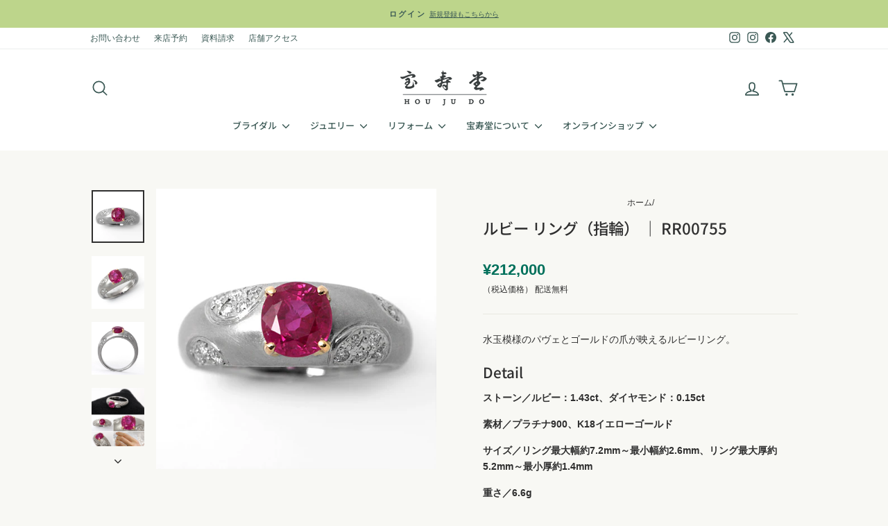

--- FILE ---
content_type: text/html; charset=utf-8
request_url: https://www.houjudo.co.jp/products/ruby_rr00755
body_size: 44354
content:
<!doctype html>
<html class="no-js" lang="ja" dir="ltr">
<head>
   <link rel="stylesheet" href="https://obscure-escarpment-2240.herokuapp.com/stylesheets/bcpo-front.css">
  
  <script async crossorigin fetchpriority="high" src="/cdn/shopifycloud/importmap-polyfill/es-modules-shim.2.4.0.js"></script>
<script>var bcpo_product={"id":6048997277860,"title":"ルビー リング（指輪） ｜ RR00755","handle":"ruby_rr00755","description":"\u003cdiv class=\"detail-comment\"\u003e水玉模様のパヴェとゴールドの爪が映えるルビーリング。\u003c\/div\u003e\n\u003cdiv class=\"detail-box\"\u003e\n\u003ch3\u003eDetail\u003c\/h3\u003e\n\u003cp\u003e\u003cstrong\u003eストーン／ルビー：1.43ct、ダイヤモンド：0.15ct\u003c\/strong\u003e\u003c\/p\u003e\n\u003cp\u003e\u003cstrong\u003e素材／プラチナ900、K18イエローゴールド\u003c\/strong\u003e\u003c\/p\u003e\n\u003cp\u003e\u003cstrong\u003eサイズ／リング最大幅約7.2mm～最小幅約2.6mm、リング最大厚約5.2mm～最小厚約1.4mm\u003c\/strong\u003e\u003c\/p\u003e\n\u003cp\u003e\u003cstrong\u003e重さ／6.6g\u003c\/strong\u003e\u003c\/p\u003e\n\u003cp\u003e\u003cstrong\u003e納期／1～7日間程度\u003c\/strong\u003e\u003c\/p\u003e\n\u003cp\u003e\u003cstrong\u003e外部ショッピングサイトでの取扱い／有\u003cbr\u003e \u003ca href=\"https:\/\/item.rakuten.co.jp\/r-houjudo\/rr00755\/\" class=\"square_btn2\" target=\"_blank\"\u003e楽天市場店で購入\u003c\/a\u003e\u003ca href=\"https:\/\/store.shopping.yahoo.co.jp\/y-houjudo\/rr00755.html\" class=\"square_btn2\" target=\"_blank\"\u003eYahoo!店で購入\u003c\/a\u003e \u003c\/strong\u003e\u003c\/p\u003e\n\u003c\/div\u003e","published_at":"2021-02-19T16:35:20+09:00","created_at":"2021-02-19T16:35:20+09:00","vendor":"HOUJUDO","type":"カラーストーン（色石）","tags":["20～40万円","_label_一点限り","_tab_boxtogether","_tab_giftwrap-fashion","_tab_product-aftercare-service","_tab_product-contact","_tab_product-reservation","イエローゴールド","プラチナ","ミックス","リング","ルビー","厄年・還暦","指輪","日本製・その他","母の日","誕生日"],"price":21200000,"price_min":21200000,"price_max":21200000,"available":true,"price_varies":false,"compare_at_price":null,"compare_at_price_min":0,"compare_at_price_max":0,"compare_at_price_varies":false,"variants":[{"id":37725233152164,"title":"Default Title","option1":"Default Title","option2":null,"option3":null,"sku":"","requires_shipping":true,"taxable":true,"featured_image":null,"available":true,"name":"ルビー リング（指輪） ｜ RR00755","public_title":null,"options":["Default Title"],"price":21200000,"weight":0,"compare_at_price":null,"inventory_management":"shopify","barcode":"","requires_selling_plan":false,"selling_plan_allocations":[]}],"images":["\/\/www.houjudo.co.jp\/cdn\/shop\/products\/rr00755_2.jpg?v=1652520582","\/\/www.houjudo.co.jp\/cdn\/shop\/products\/rr00755.jpg?v=1652520582","\/\/www.houjudo.co.jp\/cdn\/shop\/products\/rr00755_3.jpg?v=1613720298","\/\/www.houjudo.co.jp\/cdn\/shop\/products\/rr00755_1ecf43fd-af9d-4e0e-8b36-e47a7c9dfd34.jpg?v=1613720300"],"featured_image":"\/\/www.houjudo.co.jp\/cdn\/shop\/products\/rr00755_2.jpg?v=1652520582","options":["Title"],"media":[{"alt":null,"id":14413942948004,"position":1,"preview_image":{"aspect_ratio":1.0,"height":500,"width":500,"src":"\/\/www.houjudo.co.jp\/cdn\/shop\/products\/rr00755_2.jpg?v=1652520582"},"aspect_ratio":1.0,"height":500,"media_type":"image","src":"\/\/www.houjudo.co.jp\/cdn\/shop\/products\/rr00755_2.jpg?v=1652520582","width":500},{"alt":null,"id":14413942816932,"position":2,"preview_image":{"aspect_ratio":1.0,"height":500,"width":500,"src":"\/\/www.houjudo.co.jp\/cdn\/shop\/products\/rr00755.jpg?v=1652520582"},"aspect_ratio":1.0,"height":500,"media_type":"image","src":"\/\/www.houjudo.co.jp\/cdn\/shop\/products\/rr00755.jpg?v=1652520582","width":500},{"alt":null,"id":14413943603364,"position":3,"preview_image":{"aspect_ratio":1.0,"height":500,"width":500,"src":"\/\/www.houjudo.co.jp\/cdn\/shop\/products\/rr00755_3.jpg?v=1613720298"},"aspect_ratio":1.0,"height":500,"media_type":"image","src":"\/\/www.houjudo.co.jp\/cdn\/shop\/products\/rr00755_3.jpg?v=1613720298","width":500},{"alt":null,"id":14413943996580,"position":4,"preview_image":{"aspect_ratio":0.689,"height":1030,"width":710,"src":"\/\/www.houjudo.co.jp\/cdn\/shop\/products\/rr00755_1ecf43fd-af9d-4e0e-8b36-e47a7c9dfd34.jpg?v=1613720300"},"aspect_ratio":0.689,"height":1030,"media_type":"image","src":"\/\/www.houjudo.co.jp\/cdn\/shop\/products\/rr00755_1ecf43fd-af9d-4e0e-8b36-e47a7c9dfd34.jpg?v=1613720300","width":710}],"requires_selling_plan":false,"selling_plan_groups":[],"content":"\u003cdiv class=\"detail-comment\"\u003e水玉模様のパヴェとゴールドの爪が映えるルビーリング。\u003c\/div\u003e\n\u003cdiv class=\"detail-box\"\u003e\n\u003ch3\u003eDetail\u003c\/h3\u003e\n\u003cp\u003e\u003cstrong\u003eストーン／ルビー：1.43ct、ダイヤモンド：0.15ct\u003c\/strong\u003e\u003c\/p\u003e\n\u003cp\u003e\u003cstrong\u003e素材／プラチナ900、K18イエローゴールド\u003c\/strong\u003e\u003c\/p\u003e\n\u003cp\u003e\u003cstrong\u003eサイズ／リング最大幅約7.2mm～最小幅約2.6mm、リング最大厚約5.2mm～最小厚約1.4mm\u003c\/strong\u003e\u003c\/p\u003e\n\u003cp\u003e\u003cstrong\u003e重さ／6.6g\u003c\/strong\u003e\u003c\/p\u003e\n\u003cp\u003e\u003cstrong\u003e納期／1～7日間程度\u003c\/strong\u003e\u003c\/p\u003e\n\u003cp\u003e\u003cstrong\u003e外部ショッピングサイトでの取扱い／有\u003cbr\u003e \u003ca href=\"https:\/\/item.rakuten.co.jp\/r-houjudo\/rr00755\/\" class=\"square_btn2\" target=\"_blank\"\u003e楽天市場店で購入\u003c\/a\u003e\u003ca href=\"https:\/\/store.shopping.yahoo.co.jp\/y-houjudo\/rr00755.html\" class=\"square_btn2\" target=\"_blank\"\u003eYahoo!店で購入\u003c\/a\u003e \u003c\/strong\u003e\u003c\/p\u003e\n\u003c\/div\u003e"}; var bcpo_data={"product_id":"6048997277860","virtual_options":[{"title":"【リングサイズを選択】（必須）","type":"default","unique":"_6gpkvyzpq","preselect_value":"10","conditional_option":"","conditional_value":"","required":"on","values":[{"key":"7","price":""},{"key":"7.5","price":""},{"key":"8","price":""},{"key":"8.5","price":""},{"key":"9","price":""},{"key":"9.5","price":""},{"key":"10","price":""},{"key":"10.5","price":""},{"key":"11","price":""},{"key":"11.5","price":""},{"key":"12","price":""},{"key":"12.5","price":""},{"key":"13","price":""},{"key":"13.5","price":""},{"key":"14","price":""},{"key":"14.5","price":""},{"key":"15","price":""}]},{"title":"【ギフト包装を選択】（必須）","type":"default","unique":"_ghv4ydguf","preselect_value":"ラッピング包装","conditional_option":"","conditional_value":"","required":"on","values":[{"key":"ラッピング包装","price":""},{"key":"ラッピング包装＋リボン","price":""},{"key":"ラッピング包装＋のし","price":""}]},{"title":"","type":"instructions","unique":"_evvzoh36o","conditional_option":"","conditional_value":"","values":[{"key":"<div class=\"cart-comment\">\r\n※選択肢以外のサイズをご希望の場合は、お手数ですが、直接弊社までお問い合わせください</div>"}]}]}; var bcpo_settings={"fallback":"default","auto_select":"on","load_main_image":"on","border_style":"round","tooltips":"show","sold_out_style":"transparent","theme":"light","jumbo_colors":"medium","jumbo_images":"medium","circle_swatches":"","inventory_style":"default","override_ajax":"on","add_price_addons":"off","money_format2":"<span class=transcy-money>¥{{amount_no_decimals}} JPY</span>","money_format_without_currency":"<span class=transcy-money>¥{{amount_no_decimals}}</span>","show_currency":"off","global_auto_image_options":"","global_color_options":"","global_colors":[{"key":"","value":"ecf42f"}],"shop_currency":"JPY"};var inventory_quantity = [];inventory_quantity.push(1);if(bcpo_product) { for (var i = 0; i < bcpo_product.variants.length; i += 1) { bcpo_product.variants[i].inventory_quantity = inventory_quantity[i]; }}window.bcpo = window.bcpo || {}; bcpo.cart = {"note":null,"attributes":{},"original_total_price":0,"total_price":0,"total_discount":0,"total_weight":0.0,"item_count":0,"items":[],"requires_shipping":false,"currency":"JPY","items_subtotal_price":0,"cart_level_discount_applications":[],"checkout_charge_amount":0}; bcpo.ogFormData = FormData; bcpo.money_with_currency_format = "\u003cspan class=transcy-money\u003e¥{{amount_no_decimals}} JPY\u003c\/span\u003e";bcpo.money_format = "\u003cspan class=transcy-money\u003e¥{{amount_no_decimals}}\u003c\/span\u003e";</script><script>
var bcpoStrings = {
	selection: '購入金額に',
	selection2: 'が追加されます',
};
</script><meta charset="utf-8">
  <meta http-equiv="X-UA-Compatible" content="IE=edge,chrome=1">
  <meta name="viewport" content="width=device-width,initial-scale=1">
  <meta name="theme-color" content="#b8bb25">
  <link rel="canonical" href="https://www.houjudo.co.jp/products/ruby_rr00755">
  <link rel="preconnect" href="https://cdn.shopify.com" crossorigin>
  <link rel="preconnect" href="https://fonts.shopifycdn.com" crossorigin>
  <link rel="dns-prefetch" href="https://productreviews.shopifycdn.com">
  <link rel="dns-prefetch" href="https://ajax.googleapis.com">
  <link rel="dns-prefetch" href="https://maps.googleapis.com">
  <link rel="dns-prefetch" href="https://maps.gstatic.com"><link rel="shortcut icon" href="//www.houjudo.co.jp/cdn/shop/files/houjudo-logo-web_32x32.png?v=1614316423" type="image/png" /><title>ルビー リング（指輪） ｜ RR00755
&ndash; 大阪心斎橋 宝寿堂〈HOUJUDO〉
</title>
<meta name="description" content="水玉模様のパヴェとゴールドの爪が映えるルビーリング。 Detail ストーン／ルビー：1.43ct、ダイヤモンド：0.15ct 素材／プラチナ900、K18イエローゴールド サイズ／リング最大幅約7.2mm～最小幅約2.6mm、リング最大厚約5.2mm～最小厚約1.4mm 重さ／6.6g 納期／1～7日間程度 外部ショッピングサイトでの取扱い／有 楽天市場店で購入Yahoo!店で購入"><meta property="og:site_name" content="大阪心斎橋 宝寿堂〈HOUJUDO〉">
  <meta property="og:url" content="https://www.houjudo.co.jp/products/ruby_rr00755">
  <meta property="og:title" content="ルビー リング（指輪） ｜ RR00755">
  <meta property="og:type" content="product">
  <meta property="og:description" content="水玉模様のパヴェとゴールドの爪が映えるルビーリング。 Detail ストーン／ルビー：1.43ct、ダイヤモンド：0.15ct 素材／プラチナ900、K18イエローゴールド サイズ／リング最大幅約7.2mm～最小幅約2.6mm、リング最大厚約5.2mm～最小厚約1.4mm 重さ／6.6g 納期／1～7日間程度 外部ショッピングサイトでの取扱い／有 楽天市場店で購入Yahoo!店で購入"><meta property="og:image" content="http://www.houjudo.co.jp/cdn/shop/products/rr00755_2.jpg?v=1652520582">
    <meta property="og:image:secure_url" content="https://www.houjudo.co.jp/cdn/shop/products/rr00755_2.jpg?v=1652520582">
    <meta property="og:image:width" content="500">
    <meta property="og:image:height" content="500"><meta name="twitter:site" content="@houjudo_">
  <meta name="twitter:card" content="summary_large_image">
  <meta name="twitter:title" content="ルビー リング（指輪） ｜ RR00755">
  <meta name="twitter:description" content="水玉模様のパヴェとゴールドの爪が映えるルビーリング。 Detail ストーン／ルビー：1.43ct、ダイヤモンド：0.15ct 素材／プラチナ900、K18イエローゴールド サイズ／リング最大幅約7.2mm～最小幅約2.6mm、リング最大厚約5.2mm～最小厚約1.4mm 重さ／6.6g 納期／1～7日間程度 外部ショッピングサイトでの取扱い／有 楽天市場店で購入Yahoo!店で購入">
<script type="importmap">
{
  "imports": {
    "element.base-media": "//www.houjudo.co.jp/cdn/shop/t/94/assets/element.base-media.js?v=61305152781971747521759545204",
    "element.image.parallax": "//www.houjudo.co.jp/cdn/shop/t/94/assets/element.image.parallax.js?v=59188309605188605141759545205",
    "element.model": "//www.houjudo.co.jp/cdn/shop/t/94/assets/element.model.js?v=104979259955732717291759545205",
    "element.quantity-selector": "//www.houjudo.co.jp/cdn/shop/t/94/assets/element.quantity-selector.js?v=68208048201360514121759545205",
    "element.text.rte": "//www.houjudo.co.jp/cdn/shop/t/94/assets/element.text.rte.js?v=28194737298593644281759545205",
    "element.video": "//www.houjudo.co.jp/cdn/shop/t/94/assets/element.video.js?v=110560105447302630031759545206",
    "is-land": "//www.houjudo.co.jp/cdn/shop/t/94/assets/is-land.min.js?v=92343381495565747271759545232",
    "util.misc": "//www.houjudo.co.jp/cdn/shop/t/94/assets/util.misc.js?v=117964846174238173191759545242",
    "util.product-loader": "//www.houjudo.co.jp/cdn/shop/t/94/assets/util.product-loader.js?v=71947287259713254281759545242",
    "util.resource-loader": "//www.houjudo.co.jp/cdn/shop/t/94/assets/util.resource-loader.js?v=81301169148003274841759545243",
    "vendor.in-view": "//www.houjudo.co.jp/cdn/shop/t/94/assets/vendor.in-view.js?v=126891093837844970591759545245"
  }
}
</script><script type="module" src="//www.houjudo.co.jp/cdn/shop/t/94/assets/is-land.min.js?v=92343381495565747271759545232"></script>
<style data-shopify>@font-face {
  font-family: "Noto Sans Japanese";
  font-weight: 500;
  font-style: normal;
  font-display: swap;
  src: url("//www.houjudo.co.jp/cdn/fonts/noto_sans_japanese/notosansjapanese_n5.a1e978aad0e9144c0f0306d9ef6b2aa3e7a325ad.woff2") format("woff2"),
       url("//www.houjudo.co.jp/cdn/fonts/noto_sans_japanese/notosansjapanese_n5.c4a324dae2ef31aa5d8845f82138a71765d32f37.woff") format("woff");
}

  

  
  
  
</style><link href="//www.houjudo.co.jp/cdn/shop/t/94/assets/theme.css?v=98344811817713732131763020814" rel="stylesheet" type="text/css" media="all" />
    <link href="//www.houjudo.co.jp/cdn/shop/t/94/assets/original.css?v=100654355290799479411762826801" rel="stylesheet" type="text/css" media="all" />
<style data-shopify>:root {
    --typeHeaderPrimary: "Noto Sans Japanese";
    --typeHeaderFallback: sans-serif;
    --typeHeaderSize: 32px;
    --typeHeaderWeight: 500;
    --typeHeaderLineHeight: 1.5;
    --typeHeaderSpacing: 0.0em;

    --typeBasePrimary:"system_ui";
    --typeBaseFallback:-apple-system, 'Segoe UI', Roboto, 'Helvetica Neue', 'Noto Sans', 'Liberation Sans', Arial, sans-serif, 'Apple Color Emoji', 'Segoe UI Emoji', 'Segoe UI Symbol', 'Noto Color Emoji';
    --typeBaseSize: 14px;
    --typeBaseWeight: 400;
    --typeBaseSpacing: 0.0em;
    --typeBaseLineHeight: 1.7;
    --typeBaselineHeightMinus01: 1.6;

    --typeCollectionTitle: 15px;

    --iconWeight: 4px;
    --iconLinecaps: round;

    
        --buttonRadius: 3px;
    

    --colorGridOverlayOpacity: 0.0;
    --colorAnnouncement: #bdd58b;
    --colorAnnouncementText: #3a5854;

    --colorBody: #f8f8f4;
    --colorBodyAlpha05: rgba(248, 248, 244, 0.05);
    --colorBodyDim: #eeeee4;
    --colorBodyLightDim: #f4f4ee;
    --colorBodyMediumDim: #f0f0e8;


    --colorBorder: #e8e8e1;

    --colorBtnPrimary: #b8bb25;
    --colorBtnPrimaryLight: #d5d83b;
    --colorBtnPrimaryDim: #a3a621;
    --colorBtnPrimaryText: #ffffff;

    --colorCartDot: #ff4f33;

    --colorDrawers: #ffffff;
    --colorDrawersDim: #f2f2f2;
    --colorDrawerBorder: #e8e8e1;
    --colorDrawerText: #3a5854;
    --colorDrawerTextDark: #1c2a28;
    --colorDrawerButton: #00705b;
    --colorDrawerButtonText: #ffffff;

    --colorFooter: #ffffff;
    --colorFooterText: #000000;
    --colorFooterTextAlpha01: #000000;

    --colorGridOverlay: #2f2f2f;
    --colorGridOverlayOpacity: 0.1;

    --colorHeaderTextAlpha01: rgba(58, 88, 84, 0.1);

    --colorHeroText: #383838;

    --colorSmallImageBg: #ffffff;
    --colorLargeImageBg: #ffffff;

    --colorImageOverlay: #ffffff;
    --colorImageOverlayOpacity: 0.1;
    --colorImageOverlayTextShadow: 0.0;

    --colorLink: #2f2f2f;

    --colorModalBg: rgba(230, 230, 230, 0.6);

    --colorNav: #ffffff;
    --colorNavText: #3a5854;

    --colorPrice: #00705b;

    --colorSaleTag: #2f2f2f;
    --colorSaleTagText: #ffffff;

    --colorTextBody: #2f2f2f;
    --colorTextBodyAlpha015: rgba(47, 47, 47, 0.15);
    --colorTextBodyAlpha005: rgba(47, 47, 47, 0.05);
    --colorTextBodyAlpha008: rgba(47, 47, 47, 0.08);
    --colorTextSavings: #C20000;

    --urlIcoSelect: url(//www.houjudo.co.jp/cdn/shop/t/94/assets/ico-select.svg);
    --urlIcoSelectFooter: url(//www.houjudo.co.jp/cdn/shop/t/94/assets/ico-select-footer.svg);
    --urlIcoSelectWhite: url(//www.houjudo.co.jp/cdn/shop/t/94/assets/ico-select-white.svg);

    --grid-gutter: 17px;
    --drawer-gutter: 20px;

    --sizeChartMargin: 25px 0;
    --sizeChartIconMargin: 5px;

    --newsletterReminderPadding: 40px;

    /*Shop Pay Installments*/
    --color-body-text: #2f2f2f;
    --color-body: #f8f8f4;
    --color-bg: #f8f8f4;
    }

    .placeholder-content {
    background-image: linear-gradient(100deg, #ffffff 40%, #f7f7f7 63%, #ffffff 79%);
    }</style><!-- Ptengine Tag -->
<script src="https://js.ptengine.jp/73g2kz8f.js"></script>
<!-- End Ptengine Tag -->

<!-- Optimize Next -->
<script>(function(p,r,o,j,e,c,t,g){
p['_'+t]={};g=r.createElement('script');g.src='https://www.googletagmanager.com/gtm.js?id=GTM-'+t;r[o].prepend(g);
g=r.createElement('style');g.innerText='.'+e+t+'{visibility:hidden!important}';r[o].prepend(g);
r[o][j].add(e+t);setTimeout(function(){if(r[o][j].contains(e+t)){r[o][j].remove(e+t);p['_'+t]=0}},c)
})(window,document,'documentElement','classList','loading',2000,'5KJQCB8N')</script>
<!-- End Optimize Next -->

  <script>
    document.documentElement.className = document.documentElement.className.replace('no-js', 'js');

    window.theme = window.theme || {};
    theme.routes = {
      home: "/",
      cart: "/cart.js",
      cartPage: "/cart",
      cartAdd: "/cart/add.js",
      cartChange: "/cart/change.js",
      search: "/search",
      predictiveSearch: "/search/suggest"
    };
    theme.strings = {
      soldOut: "Sold Out",
      unavailable: "利用できません",
      inStockLabel: "{{ count }}アイテムのみ在庫あり",
      oneStockLabel: "",
      otherStockLabel: "",
      willNotShipUntil: "[date] まで発送できません",
      willBeInStockAfter: "[date] 以降に入荷いたします",
      waitingForStock: "入荷待ち中",
      savePrice: "[saved_amount] を保存",
      cartEmpty: "現在あなたのカートは空です",
      cartTermsConfirmation: "お会計に進む場合、宝寿堂の利用規約に同意いただく必要があります",
      searchCollections: "コレクション",
      searchPages: "ページ",
      searchArticles: "記事",
      productFrom: " ～",
      maxQuantity: "Translation missing: ja.cart.general.max_quantity"
    };
    theme.settings = {
      cartType: "drawer",
      isCustomerTemplate: false,
      moneyFormat: "\u003cspan class=transcy-money\u003e¥{{amount_no_decimals}}\u003c\/span\u003e",
      saveType: "dollar",
      productImageSize: "square",
      productImageCover: false,
      predictiveSearch: true,
      predictiveSearchType: null,
      predictiveSearchVendor: false,
      predictiveSearchPrice: true,
      quickView: false,
      themeName: 'Impulse',
      themeVersion: "8.1.0"
    };
  </script>

  <script>window.performance && window.performance.mark && window.performance.mark('shopify.content_for_header.start');</script><meta name="google-site-verification" content="Vfhu3E140AdCfhX5ZrbnYEWg2vtE--Dl6RZdVtzLOnA">
<meta name="facebook-domain-verification" content="3zsguywvixkb8awubcx8ysqq207lka">
<meta name="facebook-domain-verification" content="hub3uazamj4sb6mgh2e4w9tjmoedcu">
<meta id="shopify-digital-wallet" name="shopify-digital-wallet" content="/49912119460/digital_wallets/dialog">
<link rel="alternate" hreflang="x-default" href="https://www.houjudo.co.jp/products/ruby_rr00755">
<link rel="alternate" hreflang="ja" href="https://www.houjudo.co.jp/products/ruby_rr00755">
<link rel="alternate" hreflang="en" href="https://www.houjudo.co.jp/en/products/ruby_rr00755">
<link rel="alternate" type="application/json+oembed" href="https://www.houjudo.co.jp/products/ruby_rr00755.oembed">
<script async="async" src="/checkouts/internal/preloads.js?locale=ja-JP"></script>
<script id="shopify-features" type="application/json">{"accessToken":"f6cb66f036c21673b805711959f22ee7","betas":["rich-media-storefront-analytics"],"domain":"www.houjudo.co.jp","predictiveSearch":false,"shopId":49912119460,"locale":"ja"}</script>
<script>var Shopify = Shopify || {};
Shopify.shop = "houjudo.myshopify.com";
Shopify.locale = "ja";
Shopify.currency = {"active":"JPY","rate":"1.0"};
Shopify.country = "JP";
Shopify.theme = {"name":"Impulse - 2025ver8.1.0 | 20251101-TC","id":154010353878,"schema_name":"Impulse","schema_version":"8.1.0","theme_store_id":857,"role":"main"};
Shopify.theme.handle = "null";
Shopify.theme.style = {"id":null,"handle":null};
Shopify.cdnHost = "www.houjudo.co.jp/cdn";
Shopify.routes = Shopify.routes || {};
Shopify.routes.root = "/";</script>
<script type="module">!function(o){(o.Shopify=o.Shopify||{}).modules=!0}(window);</script>
<script>!function(o){function n(){var o=[];function n(){o.push(Array.prototype.slice.apply(arguments))}return n.q=o,n}var t=o.Shopify=o.Shopify||{};t.loadFeatures=n(),t.autoloadFeatures=n()}(window);</script>
<script id="shop-js-analytics" type="application/json">{"pageType":"product"}</script>
<script defer="defer" async type="module" src="//www.houjudo.co.jp/cdn/shopifycloud/shop-js/modules/v2/client.init-shop-cart-sync_CRO8OuKI.ja.esm.js"></script>
<script defer="defer" async type="module" src="//www.houjudo.co.jp/cdn/shopifycloud/shop-js/modules/v2/chunk.common_A56sv42F.esm.js"></script>
<script type="module">
  await import("//www.houjudo.co.jp/cdn/shopifycloud/shop-js/modules/v2/client.init-shop-cart-sync_CRO8OuKI.ja.esm.js");
await import("//www.houjudo.co.jp/cdn/shopifycloud/shop-js/modules/v2/chunk.common_A56sv42F.esm.js");

  window.Shopify.SignInWithShop?.initShopCartSync?.({"fedCMEnabled":true,"windoidEnabled":true});

</script>
<script>(function() {
  var isLoaded = false;
  function asyncLoad() {
    if (isLoaded) return;
    isLoaded = true;
    var urls = ["\/\/cdn.shopify.com\/proxy\/bf6454dcd70ab7b5a793f6c3a808ccebf864e56335880a7189bc4123c30f5609\/obscure-escarpment-2240.herokuapp.com\/js\/best_custom_product_options.js?shop=houjudo.myshopify.com\u0026sp-cache-control=cHVibGljLCBtYXgtYWdlPTkwMA"];
    for (var i = 0; i < urls.length; i++) {
      var s = document.createElement('script');
      s.type = 'text/javascript';
      s.async = true;
      s.src = urls[i];
      var x = document.getElementsByTagName('script')[0];
      x.parentNode.insertBefore(s, x);
    }
  };
  if(window.attachEvent) {
    window.attachEvent('onload', asyncLoad);
  } else {
    window.addEventListener('load', asyncLoad, false);
  }
})();</script>
<script id="__st">var __st={"a":49912119460,"offset":32400,"reqid":"f7be4fa6-a8ad-4598-9841-99e0dad59457-1768519673","pageurl":"www.houjudo.co.jp\/products\/ruby_rr00755","u":"58b15c89e2e6","p":"product","rtyp":"product","rid":6048997277860};</script>
<script>window.ShopifyPaypalV4VisibilityTracking = true;</script>
<script id="captcha-bootstrap">!function(){'use strict';const t='contact',e='account',n='new_comment',o=[[t,t],['blogs',n],['comments',n],[t,'customer']],c=[[e,'customer_login'],[e,'guest_login'],[e,'recover_customer_password'],[e,'create_customer']],r=t=>t.map((([t,e])=>`form[action*='/${t}']:not([data-nocaptcha='true']) input[name='form_type'][value='${e}']`)).join(','),a=t=>()=>t?[...document.querySelectorAll(t)].map((t=>t.form)):[];function s(){const t=[...o],e=r(t);return a(e)}const i='password',u='form_key',d=['recaptcha-v3-token','g-recaptcha-response','h-captcha-response',i],f=()=>{try{return window.sessionStorage}catch{return}},m='__shopify_v',_=t=>t.elements[u];function p(t,e,n=!1){try{const o=window.sessionStorage,c=JSON.parse(o.getItem(e)),{data:r}=function(t){const{data:e,action:n}=t;return t[m]||n?{data:e,action:n}:{data:t,action:n}}(c);for(const[e,n]of Object.entries(r))t.elements[e]&&(t.elements[e].value=n);n&&o.removeItem(e)}catch(o){console.error('form repopulation failed',{error:o})}}const l='form_type',E='cptcha';function T(t){t.dataset[E]=!0}const w=window,h=w.document,L='Shopify',v='ce_forms',y='captcha';let A=!1;((t,e)=>{const n=(g='f06e6c50-85a8-45c8-87d0-21a2b65856fe',I='https://cdn.shopify.com/shopifycloud/storefront-forms-hcaptcha/ce_storefront_forms_captcha_hcaptcha.v1.5.2.iife.js',D={infoText:'hCaptchaによる保護',privacyText:'プライバシー',termsText:'利用規約'},(t,e,n)=>{const o=w[L][v],c=o.bindForm;if(c)return c(t,g,e,D).then(n);var r;o.q.push([[t,g,e,D],n]),r=I,A||(h.body.append(Object.assign(h.createElement('script'),{id:'captcha-provider',async:!0,src:r})),A=!0)});var g,I,D;w[L]=w[L]||{},w[L][v]=w[L][v]||{},w[L][v].q=[],w[L][y]=w[L][y]||{},w[L][y].protect=function(t,e){n(t,void 0,e),T(t)},Object.freeze(w[L][y]),function(t,e,n,w,h,L){const[v,y,A,g]=function(t,e,n){const i=e?o:[],u=t?c:[],d=[...i,...u],f=r(d),m=r(i),_=r(d.filter((([t,e])=>n.includes(e))));return[a(f),a(m),a(_),s()]}(w,h,L),I=t=>{const e=t.target;return e instanceof HTMLFormElement?e:e&&e.form},D=t=>v().includes(t);t.addEventListener('submit',(t=>{const e=I(t);if(!e)return;const n=D(e)&&!e.dataset.hcaptchaBound&&!e.dataset.recaptchaBound,o=_(e),c=g().includes(e)&&(!o||!o.value);(n||c)&&t.preventDefault(),c&&!n&&(function(t){try{if(!f())return;!function(t){const e=f();if(!e)return;const n=_(t);if(!n)return;const o=n.value;o&&e.removeItem(o)}(t);const e=Array.from(Array(32),(()=>Math.random().toString(36)[2])).join('');!function(t,e){_(t)||t.append(Object.assign(document.createElement('input'),{type:'hidden',name:u})),t.elements[u].value=e}(t,e),function(t,e){const n=f();if(!n)return;const o=[...t.querySelectorAll(`input[type='${i}']`)].map((({name:t})=>t)),c=[...d,...o],r={};for(const[a,s]of new FormData(t).entries())c.includes(a)||(r[a]=s);n.setItem(e,JSON.stringify({[m]:1,action:t.action,data:r}))}(t,e)}catch(e){console.error('failed to persist form',e)}}(e),e.submit())}));const S=(t,e)=>{t&&!t.dataset[E]&&(n(t,e.some((e=>e===t))),T(t))};for(const o of['focusin','change'])t.addEventListener(o,(t=>{const e=I(t);D(e)&&S(e,y())}));const B=e.get('form_key'),M=e.get(l),P=B&&M;t.addEventListener('DOMContentLoaded',(()=>{const t=y();if(P)for(const e of t)e.elements[l].value===M&&p(e,B);[...new Set([...A(),...v().filter((t=>'true'===t.dataset.shopifyCaptcha))])].forEach((e=>S(e,t)))}))}(h,new URLSearchParams(w.location.search),n,t,e,['guest_login'])})(!0,!1)}();</script>
<script integrity="sha256-4kQ18oKyAcykRKYeNunJcIwy7WH5gtpwJnB7kiuLZ1E=" data-source-attribution="shopify.loadfeatures" defer="defer" src="//www.houjudo.co.jp/cdn/shopifycloud/storefront/assets/storefront/load_feature-a0a9edcb.js" crossorigin="anonymous"></script>
<script data-source-attribution="shopify.dynamic_checkout.dynamic.init">var Shopify=Shopify||{};Shopify.PaymentButton=Shopify.PaymentButton||{isStorefrontPortableWallets:!0,init:function(){window.Shopify.PaymentButton.init=function(){};var t=document.createElement("script");t.src="https://www.houjudo.co.jp/cdn/shopifycloud/portable-wallets/latest/portable-wallets.ja.js",t.type="module",document.head.appendChild(t)}};
</script>
<script data-source-attribution="shopify.dynamic_checkout.buyer_consent">
  function portableWalletsHideBuyerConsent(e){var t=document.getElementById("shopify-buyer-consent"),n=document.getElementById("shopify-subscription-policy-button");t&&n&&(t.classList.add("hidden"),t.setAttribute("aria-hidden","true"),n.removeEventListener("click",e))}function portableWalletsShowBuyerConsent(e){var t=document.getElementById("shopify-buyer-consent"),n=document.getElementById("shopify-subscription-policy-button");t&&n&&(t.classList.remove("hidden"),t.removeAttribute("aria-hidden"),n.addEventListener("click",e))}window.Shopify?.PaymentButton&&(window.Shopify.PaymentButton.hideBuyerConsent=portableWalletsHideBuyerConsent,window.Shopify.PaymentButton.showBuyerConsent=portableWalletsShowBuyerConsent);
</script>
<script>
  function portableWalletsCleanup(e){e&&e.src&&console.error("Failed to load portable wallets script "+e.src);var t=document.querySelectorAll("shopify-accelerated-checkout .shopify-payment-button__skeleton, shopify-accelerated-checkout-cart .wallet-cart-button__skeleton"),e=document.getElementById("shopify-buyer-consent");for(let e=0;e<t.length;e++)t[e].remove();e&&e.remove()}function portableWalletsNotLoadedAsModule(e){e instanceof ErrorEvent&&"string"==typeof e.message&&e.message.includes("import.meta")&&"string"==typeof e.filename&&e.filename.includes("portable-wallets")&&(window.removeEventListener("error",portableWalletsNotLoadedAsModule),window.Shopify.PaymentButton.failedToLoad=e,"loading"===document.readyState?document.addEventListener("DOMContentLoaded",window.Shopify.PaymentButton.init):window.Shopify.PaymentButton.init())}window.addEventListener("error",portableWalletsNotLoadedAsModule);
</script>

<script type="module" src="https://www.houjudo.co.jp/cdn/shopifycloud/portable-wallets/latest/portable-wallets.ja.js" onError="portableWalletsCleanup(this)" crossorigin="anonymous"></script>
<script nomodule>
  document.addEventListener("DOMContentLoaded", portableWalletsCleanup);
</script>

<link id="shopify-accelerated-checkout-styles" rel="stylesheet" media="screen" href="https://www.houjudo.co.jp/cdn/shopifycloud/portable-wallets/latest/accelerated-checkout-backwards-compat.css" crossorigin="anonymous">
<style id="shopify-accelerated-checkout-cart">
        #shopify-buyer-consent {
  margin-top: 1em;
  display: inline-block;
  width: 100%;
}

#shopify-buyer-consent.hidden {
  display: none;
}

#shopify-subscription-policy-button {
  background: none;
  border: none;
  padding: 0;
  text-decoration: underline;
  font-size: inherit;
  cursor: pointer;
}

#shopify-subscription-policy-button::before {
  box-shadow: none;
}

      </style>

<script>window.performance && window.performance.mark && window.performance.mark('shopify.content_for_header.end');</script>

  <style data-shopify>
    :root {
      /* Root Variables */
      /* ========================= */
      --root-color-primary: #2f2f2f;
      --color-primary: #2f2f2f;
      --root-color-secondary: #f8f8f4;
      --color-secondary: #f8f8f4;
      --color-sale-tag: #2f2f2f;
      --color-sale-tag-text: #ffffff;
      --layout-section-padding-block: 3rem;
      --layout-section-padding-inline--md: 40px;
      --layout-section-max-inline-size: 1420px; 


      /* Text */
      /* ========================= */
      
      /* Body Font Styles */
      --element-text-font-family--body: "system_ui";
      --element-text-font-family-fallback--body: -apple-system, 'Segoe UI', Roboto, 'Helvetica Neue', 'Noto Sans', 'Liberation Sans', Arial, sans-serif, 'Apple Color Emoji', 'Segoe UI Emoji', 'Segoe UI Symbol', 'Noto Color Emoji';
      --element-text-font-weight--body: 400;
      --element-text-letter-spacing--body: 0.0em;
      --element-text-text-transform--body: none;

      /* Body Font Sizes */
      --element-text-font-size--body: initial;
      --element-text-font-size--body-xs: 10px;
      --element-text-font-size--body-sm: 12px;
      --element-text-font-size--body-md: 14px;
      --element-text-font-size--body-lg: 16px;
      
      /* Body Line Heights */
      --element-text-line-height--body: 1.7;

      /* Heading Font Styles */
      --element-text-font-family--heading: "Noto Sans Japanese";
      --element-text-font-family-fallback--heading: sans-serif;
      --element-text-font-weight--heading: 500;
      --element-text-letter-spacing--heading: 0.0em;
      
       
      
      
      /* Heading Font Sizes */
      --element-text-font-size--heading-2xl: 48px;
      --element-text-font-size--heading-xl: 32px;
      --element-text-font-size--heading-lg: 26px;
      --element-text-font-size--heading-md: 24px;
      --element-text-font-size--heading-sm: 18px;
      --element-text-font-size--heading-xs: 16px;
      
      /* Heading Line Heights */
      --element-text-line-height--heading: 1.5;

      /* Buttons */
      /* ========================= */
      
          --element-button-radius: 3px;
      

      --element-button-padding-block: 12px;
      --element-button-text-transform: uppercase;
      --element-button-font-weight: 800;
      --element-button-font-size: max(calc(var(--typeBaseSize) - 4px), 13px);
      --element-button-letter-spacing: .3em;

      /* Base Color Variables */
      --element-button-color-primary: #b8bb25;
      --element-button-color-secondary: #ffffff;
      --element-button-shade-border: 100%;

      /* Hover State Variables */
      --element-button-shade-background--hover: 0%;
      --element-button-shade-border--hover: 100%;

      /* Focus State Variables */
      --element-button-color-focus: var(--color-focus);

      /* Inputs */
      /* ========================= */
      
          --element-icon-radius: 3px;
      

      --element-input-font-size: var(--element-text-font-size--body-sm);
      --element-input-box-shadow-shade: 100%;

      /* Hover State Variables */
      --element-input-background-shade--hover: 0%;
      --element-input-box-shadow-spread-radius--hover: 1px;
    }

    @media only screen and (max-width: 768px) {
      :root {
        --element-button-font-size: max(calc(var(--typeBaseSize) - 5px), 11px);
      }
    }

    .element-radio {
        &:has(input[type='radio']:checked) {
          --element-button-color: var(--element-button-color-secondary);
        }
    }

    /* ATC Button Overrides */
    /* ========================= */

    .element-button[type="submit"],
    .element-button[type="submit"] .element-text,
    .element-button--shopify-payment-wrapper button {
      --element-button-padding-block: 13px;
      --element-button-padding-inline: 20px;
      --element-button-line-height: 1.42;
      --_font-size--body-md: var(--element-button-font-size);

      line-height: 1.42 !important;
    }

    /* When dynamic checkout is enabled */
    product-form:has(.element-button--shopify-payment-wrapper) {
      --element-button-color: #2f2f2f;

      .element-button[type="submit"],
      .element-button--shopify-payment-wrapper button {
        min-height: 50px !important;
      }

      .shopify-payment-button {
        margin: 0;
      }
    }

    /* Hover animation for non-angled buttons */
    body:not([data-button_style='angled']) .element-button[type="submit"] {
      position: relative;
      overflow: hidden;

      &:after {
        content: '';
        position: absolute;
        top: 0;
        left: 150%;
        width: 200%;
        height: 100%;
        transform: skewX(-20deg);
        background-image: linear-gradient(to right,transparent, rgba(255,255,255,.25),transparent);
      }

      &:hover:after {
        animation: shine 0.75s cubic-bezier(0.01, 0.56, 1, 1);
      }
    }

    /* ANGLED STYLE - ATC Button Overrides */
    /* ========================= */
    
    [data-button_style='angled'] {
      --element-button-shade-background--active: var(--element-button-shade-background);
      --element-button-shade-border--active: var(--element-button-shade-border);

      .element-button[type="submit"] {
        --_box-shadow: none;

        position: relative;
        max-width: 94%;
        border-top: 1px solid #b8bb25;
        border-bottom: 1px solid #b8bb25;
        
        &:before,
        &:after {
          content: '';
          position: absolute;
          display: block;
          top: -1px;
          bottom: -1px;
          width: 20px;
          transform: skewX(-12deg);
          background-color: #b8bb25;
        }
        
        &:before {
          left: -6px;
        }
        
        &:after {
          right: -6px;
        }
      }

      /* When dynamic checkout is enabled */
      product-form:has(.element-button--shopify-payment-wrapper) {
        .element-button[type="submit"]:before,
        .element-button[type="submit"]:after {
          background-color: color-mix(in srgb,var(--_color-text) var(--_shade-background),var(--_color-background));
          border-top: 1px solid #b8bb25;
          border-bottom: 1px solid #b8bb25;
        }

        .element-button[type="submit"]:before {
          border-left: 1px solid #b8bb25;
        }
        
        .element-button[type="submit"]:after {
          border-right: 1px solid #b8bb25;
        }
      }

      .element-button--shopify-payment-wrapper {
        --_color-background: #b8bb25;

        button:hover,
        button:before,
        button:after {
          background-color: color-mix(in srgb,var(--_color-text) var(--_shade-background),var(--_color-background)) !important;
        }

        button:not(button:focus-visible) {
          box-shadow: none !important;
        }
      }
    }
  </style>

  <script src="//www.houjudo.co.jp/cdn/shop/t/94/assets/vendor-scripts-v11.js" defer="defer"></script><script src="//www.houjudo.co.jp/cdn/shop/t/94/assets/theme.js?v=52096842675969511521763368670" defer="defer"></script>







<!-- Google Tag Manager -->
<script>(function(w,d,s,l,i){w[l]=w[l]||[];w[l].push({'gtm.start':
new Date().getTime(),event:'gtm.js'});var f=d.getElementsByTagName(s)[0],
j=d.createElement(s),dl=l!='dataLayer'?'&l='+l:'';j.async=true;j.src=
'https://www.googletagmanager.com/gtm.js?id='+i+dl;f.parentNode.insertBefore(j,f);
})(window,document,'script','dataLayer','GTM-PB7QGH9');</script>
<!-- End Google Tag Manager -->
  <script type="text/javascript">
    (function(c,l,a,r,i,t,y){
        c[a]=c[a]||function(){(c[a].q=c[a].q||[]).push(arguments)};
        t=l.createElement(r);t.async=1;t.src="https://www.clarity.ms/tag/"+i;
        y=l.getElementsByTagName(r)[0];y.parentNode.insertBefore(t,y);
    })(window, document, "clarity", "script", "j4jm5li6p6");
</script>

<!-- BEGIN app block: shopify://apps/transcy/blocks/switcher_embed_block/bce4f1c0-c18c-43b0-b0b2-a1aefaa44573 --><!-- BEGIN app snippet: fa_translate_core --><script>
    (function () {
        console.log("transcy ignore convert TC value",typeof transcy_ignoreConvertPrice != "undefined");
        
        function addMoneyTag(mutations, observer) {
            let currencyCookie = getCookieCore("transcy_currency");
            
            let shopifyCurrencyRegex = buildXPathQuery(
                window.ShopifyTC.shopifyCurrency.price_currency
            );
            let currencyRegex = buildCurrencyRegex(window.ShopifyTC.shopifyCurrency.price_currency)
            let tempTranscy = document.evaluate(shopifyCurrencyRegex, document, null, XPathResult.ORDERED_NODE_SNAPSHOT_TYPE, null);
            for (let iTranscy = 0; iTranscy < tempTranscy.snapshotLength; iTranscy++) {
                let elTranscy = tempTranscy.snapshotItem(iTranscy);
                if (elTranscy.innerHTML &&
                !elTranscy.classList.contains('transcy-money') && (typeof transcy_ignoreConvertPrice == "undefined" ||
                !transcy_ignoreConvertPrice?.some(className => elTranscy.classList?.contains(className))) && elTranscy?.childNodes?.length == 1) {
                    if (!window.ShopifyTC?.shopifyCurrency?.price_currency || currencyCookie == window.ShopifyTC?.currency?.active || !currencyCookie) {
                        addClassIfNotExists(elTranscy, 'notranslate');
                        continue;
                    }

                    elTranscy.classList.add('transcy-money');
                    let innerHTML = replaceMatches(elTranscy?.textContent, currencyRegex);
                    elTranscy.innerHTML = innerHTML;
                    if (!innerHTML.includes("tc-money")) {
                        addClassIfNotExists(elTranscy, 'notranslate');
                    }
                } 
                if (elTranscy.classList.contains('transcy-money') && !elTranscy?.innerHTML?.includes("tc-money")) {
                    addClassIfNotExists(elTranscy, 'notranslate');
                }
            }
        }
    
        function logChangesTranscy(mutations, observer) {
            const xpathQuery = `
                //*[text()[contains(.,"•tc")]] |
                //*[text()[contains(.,"tc")]] |
                //*[text()[contains(.,"transcy")]] |
                //textarea[@placeholder[contains(.,"transcy")]] |
                //textarea[@placeholder[contains(.,"tc")]] |
                //select[@placeholder[contains(.,"transcy")]] |
                //select[@placeholder[contains(.,"tc")]] |
                //input[@placeholder[contains(.,"tc")]] |
                //input[@value[contains(.,"tc")]] |
                //input[@value[contains(.,"transcy")]] |
                //*[text()[contains(.,"TC")]] |
                //textarea[@placeholder[contains(.,"TC")]] |
                //select[@placeholder[contains(.,"TC")]] |
                //input[@placeholder[contains(.,"TC")]] |
                //input[@value[contains(.,"TC")]]
            `;
            let tempTranscy = document.evaluate(xpathQuery, document, null, XPathResult.ORDERED_NODE_SNAPSHOT_TYPE, null);
            for (let iTranscy = 0; iTranscy < tempTranscy.snapshotLength; iTranscy++) {
                let elTranscy = tempTranscy.snapshotItem(iTranscy);
                let innerHtmlTranscy = elTranscy?.innerHTML ? elTranscy.innerHTML : "";
                if (innerHtmlTranscy && !["SCRIPT", "LINK", "STYLE"].includes(elTranscy.nodeName)) {
                    const textToReplace = [
                        '&lt;•tc&gt;', '&lt;/•tc&gt;', '&lt;tc&gt;', '&lt;/tc&gt;',
                        '&lt;transcy&gt;', '&lt;/transcy&gt;', '&amp;lt;tc&amp;gt;',
                        '&amp;lt;/tc&amp;gt;', '&lt;TRANSCY&gt;', '&lt;/TRANSCY&gt;',
                        '&lt;TC&gt;', '&lt;/TC&gt;'
                    ];
                    let containsTag = textToReplace.some(tag => innerHtmlTranscy.includes(tag));
                    if (containsTag) {
                        textToReplace.forEach(tag => {
                            innerHtmlTranscy = innerHtmlTranscy.replaceAll(tag, '');
                        });
                        elTranscy.innerHTML = innerHtmlTranscy;
                        elTranscy.setAttribute('translate', 'no');
                    }
    
                    const tagsToReplace = ['<•tc>', '</•tc>', '<tc>', '</tc>', '<transcy>', '</transcy>', '<TC>', '</TC>', '<TRANSCY>', '</TRANSCY>'];
                    if (tagsToReplace.some(tag => innerHtmlTranscy.includes(tag))) {
                        innerHtmlTranscy = innerHtmlTranscy.replace(/<(|\/)transcy>|<(|\/)tc>|<(|\/)•tc>/gi, "");
                        elTranscy.innerHTML = innerHtmlTranscy;
                        elTranscy.setAttribute('translate', 'no');
                    }
                }
                if (["INPUT"].includes(elTranscy.nodeName)) {
                    let valueInputTranscy = elTranscy.value.replaceAll("&lt;tc&gt;", "").replaceAll("&lt;/tc&gt;", "").replace(/<(|\/)transcy>|<(|\/)tc>/gi, "");
                    elTranscy.value = valueInputTranscy
                }
    
                if (["INPUT", "SELECT", "TEXTAREA"].includes(elTranscy.nodeName)) {
                    elTranscy.placeholder = elTranscy.placeholder.replaceAll("&lt;tc&gt;", "").replaceAll("&lt;/tc&gt;", "").replace(/<(|\/)transcy>|<(|\/)tc>/gi, "");
                }
            }
            addMoneyTag(mutations, observer)
        }
        const observerOptionsTranscy = {
            subtree: true,
            childList: true
        };
        const observerTranscy = new MutationObserver(logChangesTranscy);
        observerTranscy.observe(document.documentElement, observerOptionsTranscy);
    })();

    const addClassIfNotExists = (element, className) => {
        if (!element.classList.contains(className)) {
            element.classList.add(className);
        }
    };
    
    const replaceMatches = (content, currencyRegex) => {
        let arrCurrencies = content.match(currencyRegex);
    
        if (arrCurrencies?.length && content === arrCurrencies[0]) {
            return content;
        }
        return (
            arrCurrencies?.reduce((string, oldVal, index) => {
                const hasSpaceBefore = string.match(new RegExp(`\\s${oldVal}`));
                const hasSpaceAfter = string.match(new RegExp(`${oldVal}\\s`));
                let eleCurrencyConvert = `<tc-money translate="no">${arrCurrencies[index]}</tc-money>`;
                if (hasSpaceBefore) eleCurrencyConvert = ` ${eleCurrencyConvert}`;
                if (hasSpaceAfter) eleCurrencyConvert = `${eleCurrencyConvert} `;
                if (string.includes("tc-money")) {
                    return string;
                }
                return string?.replaceAll(oldVal, eleCurrencyConvert);
            }, content) || content
        );
        return result;
    };
    
    const unwrapCurrencySpan = (text) => {
        return text.replace(/<span[^>]*>(.*?)<\/span>/gi, "$1");
    };

    const getSymbolsAndCodes = (text)=>{
        let numberPattern = "\\d+(?:[.,]\\d+)*(?:[.,]\\d+)?(?:\\s?\\d+)?"; // Chỉ tối đa 1 khoảng trắng
        let textWithoutCurrencySpan = unwrapCurrencySpan(text);
        let symbolsAndCodes = textWithoutCurrencySpan
            .trim()
            .replace(new RegExp(numberPattern, "g"), "")
            .split(/\s+/) // Loại bỏ khoảng trắng dư thừa
            .filter((el) => el);

        if (!Array.isArray(symbolsAndCodes) || symbolsAndCodes.length === 0) {
            throw new Error("symbolsAndCodes must be a non-empty array.");
        }

        return symbolsAndCodes;
    }
    
    const buildCurrencyRegex = (text) => {
       let symbolsAndCodes = getSymbolsAndCodes(text)
       let patterns = createCurrencyRegex(symbolsAndCodes)

       return new RegExp(`(${patterns.join("|")})`, "g");
    };

    const createCurrencyRegex = (symbolsAndCodes)=>{
        const escape = (str) => str.replace(/[-/\\^$*+?.()|[\]{}]/g, "\\$&");
        const [s1, s2] = [escape(symbolsAndCodes[0]), escape(symbolsAndCodes[1] || "")];
        const space = "\\s?";
        const numberPattern = "\\d+(?:[.,]\\d+)*(?:[.,]\\d+)?(?:\\s?\\d+)?"; 
        const patterns = [];
        if (s1 && s2) {
            patterns.push(
                `${s1}${space}${numberPattern}${space}${s2}`,
                `${s2}${space}${numberPattern}${space}${s1}`,
                `${s2}${space}${s1}${space}${numberPattern}`,
                `${s1}${space}${s2}${space}${numberPattern}`
            );
        }
        if (s1) {
            patterns.push(`${s1}${space}${numberPattern}`);
            patterns.push(`${numberPattern}${space}${s1}`);
        }

        if (s2) {
            patterns.push(`${s2}${space}${numberPattern}`);
            patterns.push(`${numberPattern}${space}${s2}`);
        }
        return patterns;
    }
    
    const getCookieCore = function (name) {
        var nameEQ = name + "=";
        var ca = document.cookie.split(';');
        for (var i = 0; i < ca.length; i++) {
            var c = ca[i];
            while (c.charAt(0) == ' ') c = c.substring(1, c.length);
            if (c.indexOf(nameEQ) == 0) return c.substring(nameEQ.length, c.length);
        }
        return null;
    };
    
    const buildXPathQuery = (text) => {
        let numberPattern = "\\d+(?:[.,]\\d+)*"; // Bỏ `matches()`
        let symbolAndCodes = text.replace(/<span[^>]*>(.*?)<\/span>/gi, "$1")
            .trim()
            .replace(new RegExp(numberPattern, "g"), "")
            .split(" ")
            ?.filter((el) => el);
    
        if (!symbolAndCodes || !Array.isArray(symbolAndCodes) || symbolAndCodes.length === 0) {
            throw new Error("symbolAndCodes must be a non-empty array.");
        }
    
        // Escape ký tự đặc biệt trong XPath
        const escapeXPath = (str) => str.replace(/(["'])/g, "\\$1");
    
        // Danh sách thẻ HTML cần tìm
        const allowedTags = ["div", "span", "p", "strong", "b", "h1", "h2", "h3", "h4", "h5", "h6", "td", "li", "font", "dd", 'a', 'font', 's'];
    
        // Tạo điều kiện contains() cho từng symbol hoặc code
        const conditions = symbolAndCodes
            .map((symbol) =>
                `(contains(text(), "${escapeXPath(symbol)}") and (contains(text(), "0") or contains(text(), "1") or contains(text(), "2") or contains(text(), "3") or contains(text(), "4") or contains(text(), "5") or contains(text(), "6") or contains(text(), "7") or contains(text(), "8") or contains(text(), "9")) )`
            )
            .join(" or ");
    
        // Tạo XPath Query (Chỉ tìm trong các thẻ HTML, không tìm trong input)
        const xpathQuery = allowedTags
            .map((tag) => `//${tag}[${conditions}]`)
            .join(" | ");
    
        return xpathQuery;
    };
    
    window.ShopifyTC = {};
    ShopifyTC.shop = "www.houjudo.co.jp";
    ShopifyTC.locale = "ja";
    ShopifyTC.currency = {"active":"JPY", "rate":""};
    ShopifyTC.country = "JP";
    ShopifyTC.designMode = false;
    ShopifyTC.theme = {};
    ShopifyTC.cdnHost = "";
    ShopifyTC.routes = {};
    ShopifyTC.routes.root = "/";
    ShopifyTC.store_id = 49912119460;
    ShopifyTC.page_type = "product";
    ShopifyTC.resource_id = "";
    ShopifyTC.resource_description = "";
    ShopifyTC.market_id = 1400602838;
    switch (ShopifyTC.page_type) {
        case "product":
            ShopifyTC.resource_id = 6048997277860;
            ShopifyTC.resource_description = "\u003cdiv class=\"detail-comment\"\u003e水玉模様のパヴェとゴールドの爪が映えるルビーリング。\u003c\/div\u003e\n\u003cdiv class=\"detail-box\"\u003e\n\u003ch3\u003eDetail\u003c\/h3\u003e\n\u003cp\u003e\u003cstrong\u003eストーン／ルビー：1.43ct、ダイヤモンド：0.15ct\u003c\/strong\u003e\u003c\/p\u003e\n\u003cp\u003e\u003cstrong\u003e素材／プラチナ900、K18イエローゴールド\u003c\/strong\u003e\u003c\/p\u003e\n\u003cp\u003e\u003cstrong\u003eサイズ／リング最大幅約7.2mm～最小幅約2.6mm、リング最大厚約5.2mm～最小厚約1.4mm\u003c\/strong\u003e\u003c\/p\u003e\n\u003cp\u003e\u003cstrong\u003e重さ／6.6g\u003c\/strong\u003e\u003c\/p\u003e\n\u003cp\u003e\u003cstrong\u003e納期／1～7日間程度\u003c\/strong\u003e\u003c\/p\u003e\n\u003cp\u003e\u003cstrong\u003e外部ショッピングサイトでの取扱い／有\u003cbr\u003e \u003ca href=\"https:\/\/item.rakuten.co.jp\/r-houjudo\/rr00755\/\" class=\"square_btn2\" target=\"_blank\"\u003e楽天市場店で購入\u003c\/a\u003e\u003ca href=\"https:\/\/store.shopping.yahoo.co.jp\/y-houjudo\/rr00755.html\" class=\"square_btn2\" target=\"_blank\"\u003eYahoo!店で購入\u003c\/a\u003e \u003c\/strong\u003e\u003c\/p\u003e\n\u003c\/div\u003e"
            break;
        case "article":
            ShopifyTC.resource_id = null;
            ShopifyTC.resource_description = null
            break;
        case "blog":
            ShopifyTC.resource_id = null;
            break;
        case "collection":
            ShopifyTC.resource_id = null;
            ShopifyTC.resource_description = null
            break;
        case "policy":
            ShopifyTC.resource_id = null;
            ShopifyTC.resource_description = null
            break;
        case "page":
            ShopifyTC.resource_id = null;
            ShopifyTC.resource_description = null
            break;
        default:
            break;
    }

    window.ShopifyTC.shopifyCurrency={
        "price": `0`,
        "price_currency": `<span class=transcy-money>¥0 JPY</span>`,
        "currency": `JPY`
    }


    if(typeof(transcy_appEmbed) == 'undefined'){
        transcy_switcherVersion = "1768017001";
        transcy_productMediaVersion = "";
        transcy_collectionMediaVersion = "";
        transcy_otherMediaVersion = "";
        transcy_productId = "6048997277860";
        transcy_shopName = "大阪心斎橋 宝寿堂〈HOUJUDO〉";
        transcy_currenciesPaymentPublish = [];
        transcy_curencyDefault = "JPY";transcy_currenciesPaymentPublish.push("JPY");
        transcy_shopifyLocales = [{"shop_locale":{"locale":"ja","enabled":true,"primary":true,"published":true}},{"shop_locale":{"locale":"en","enabled":true,"primary":false,"published":true}}];
        transcy_moneyFormat = "<span class=transcy-money>¥{{amount_no_decimals}}</span>";

        function domLoadedTranscy () {
            let cdnScriptTC = typeof(transcy_cdn) != 'undefined' ? (transcy_cdn+'/transcy.js') : "https://cdn.shopify.com/extensions/019bbfa6-be8b-7e64-b8d4-927a6591272a/transcy-294/assets/transcy.js";
            let cdnLinkTC = typeof(transcy_cdn) != 'undefined' ? (transcy_cdn+'/transcy.css') :  "https://cdn.shopify.com/extensions/019bbfa6-be8b-7e64-b8d4-927a6591272a/transcy-294/assets/transcy.css";
            let scriptTC = document.createElement('script');
            scriptTC.type = 'text/javascript';
            scriptTC.defer = true;
            scriptTC.src = cdnScriptTC;
            scriptTC.id = "transcy-script";
            document.head.appendChild(scriptTC);

            let linkTC = document.createElement('link');
            linkTC.rel = 'stylesheet'; 
            linkTC.type = 'text/css';
            linkTC.href = cdnLinkTC;
            linkTC.id = "transcy-style";
            document.head.appendChild(linkTC); 
        }


        if (document.readyState === 'interactive' || document.readyState === 'complete') {
            domLoadedTranscy();
        } else {
            document.addEventListener("DOMContentLoaded", function () {
                domLoadedTranscy();
            });
        }
    }
</script>
<!-- END app snippet -->


<!-- END app block --><!-- BEGIN app block: shopify://apps/vo-product-options/blocks/embed-block/430cbd7b-bd20-4c16-ba41-db6f4c645164 --><script>var bcpo_product={"id":6048997277860,"title":"ルビー リング（指輪） ｜ RR00755","handle":"ruby_rr00755","description":"\u003cdiv class=\"detail-comment\"\u003e水玉模様のパヴェとゴールドの爪が映えるルビーリング。\u003c\/div\u003e\n\u003cdiv class=\"detail-box\"\u003e\n\u003ch3\u003eDetail\u003c\/h3\u003e\n\u003cp\u003e\u003cstrong\u003eストーン／ルビー：1.43ct、ダイヤモンド：0.15ct\u003c\/strong\u003e\u003c\/p\u003e\n\u003cp\u003e\u003cstrong\u003e素材／プラチナ900、K18イエローゴールド\u003c\/strong\u003e\u003c\/p\u003e\n\u003cp\u003e\u003cstrong\u003eサイズ／リング最大幅約7.2mm～最小幅約2.6mm、リング最大厚約5.2mm～最小厚約1.4mm\u003c\/strong\u003e\u003c\/p\u003e\n\u003cp\u003e\u003cstrong\u003e重さ／6.6g\u003c\/strong\u003e\u003c\/p\u003e\n\u003cp\u003e\u003cstrong\u003e納期／1～7日間程度\u003c\/strong\u003e\u003c\/p\u003e\n\u003cp\u003e\u003cstrong\u003e外部ショッピングサイトでの取扱い／有\u003cbr\u003e \u003ca href=\"https:\/\/item.rakuten.co.jp\/r-houjudo\/rr00755\/\" class=\"square_btn2\" target=\"_blank\"\u003e楽天市場店で購入\u003c\/a\u003e\u003ca href=\"https:\/\/store.shopping.yahoo.co.jp\/y-houjudo\/rr00755.html\" class=\"square_btn2\" target=\"_blank\"\u003eYahoo!店で購入\u003c\/a\u003e \u003c\/strong\u003e\u003c\/p\u003e\n\u003c\/div\u003e","published_at":"2021-02-19T16:35:20+09:00","created_at":"2021-02-19T16:35:20+09:00","vendor":"HOUJUDO","type":"カラーストーン（色石）","tags":["20～40万円","_label_一点限り","_tab_boxtogether","_tab_giftwrap-fashion","_tab_product-aftercare-service","_tab_product-contact","_tab_product-reservation","イエローゴールド","プラチナ","ミックス","リング","ルビー","厄年・還暦","指輪","日本製・その他","母の日","誕生日"],"price":21200000,"price_min":21200000,"price_max":21200000,"available":true,"price_varies":false,"compare_at_price":null,"compare_at_price_min":0,"compare_at_price_max":0,"compare_at_price_varies":false,"variants":[{"id":37725233152164,"title":"Default Title","option1":"Default Title","option2":null,"option3":null,"sku":"","requires_shipping":true,"taxable":true,"featured_image":null,"available":true,"name":"ルビー リング（指輪） ｜ RR00755","public_title":null,"options":["Default Title"],"price":21200000,"weight":0,"compare_at_price":null,"inventory_management":"shopify","barcode":"","requires_selling_plan":false,"selling_plan_allocations":[]}],"images":["\/\/www.houjudo.co.jp\/cdn\/shop\/products\/rr00755_2.jpg?v=1652520582","\/\/www.houjudo.co.jp\/cdn\/shop\/products\/rr00755.jpg?v=1652520582","\/\/www.houjudo.co.jp\/cdn\/shop\/products\/rr00755_3.jpg?v=1613720298","\/\/www.houjudo.co.jp\/cdn\/shop\/products\/rr00755_1ecf43fd-af9d-4e0e-8b36-e47a7c9dfd34.jpg?v=1613720300"],"featured_image":"\/\/www.houjudo.co.jp\/cdn\/shop\/products\/rr00755_2.jpg?v=1652520582","options":["Title"],"media":[{"alt":null,"id":14413942948004,"position":1,"preview_image":{"aspect_ratio":1.0,"height":500,"width":500,"src":"\/\/www.houjudo.co.jp\/cdn\/shop\/products\/rr00755_2.jpg?v=1652520582"},"aspect_ratio":1.0,"height":500,"media_type":"image","src":"\/\/www.houjudo.co.jp\/cdn\/shop\/products\/rr00755_2.jpg?v=1652520582","width":500},{"alt":null,"id":14413942816932,"position":2,"preview_image":{"aspect_ratio":1.0,"height":500,"width":500,"src":"\/\/www.houjudo.co.jp\/cdn\/shop\/products\/rr00755.jpg?v=1652520582"},"aspect_ratio":1.0,"height":500,"media_type":"image","src":"\/\/www.houjudo.co.jp\/cdn\/shop\/products\/rr00755.jpg?v=1652520582","width":500},{"alt":null,"id":14413943603364,"position":3,"preview_image":{"aspect_ratio":1.0,"height":500,"width":500,"src":"\/\/www.houjudo.co.jp\/cdn\/shop\/products\/rr00755_3.jpg?v=1613720298"},"aspect_ratio":1.0,"height":500,"media_type":"image","src":"\/\/www.houjudo.co.jp\/cdn\/shop\/products\/rr00755_3.jpg?v=1613720298","width":500},{"alt":null,"id":14413943996580,"position":4,"preview_image":{"aspect_ratio":0.689,"height":1030,"width":710,"src":"\/\/www.houjudo.co.jp\/cdn\/shop\/products\/rr00755_1ecf43fd-af9d-4e0e-8b36-e47a7c9dfd34.jpg?v=1613720300"},"aspect_ratio":0.689,"height":1030,"media_type":"image","src":"\/\/www.houjudo.co.jp\/cdn\/shop\/products\/rr00755_1ecf43fd-af9d-4e0e-8b36-e47a7c9dfd34.jpg?v=1613720300","width":710}],"requires_selling_plan":false,"selling_plan_groups":[],"content":"\u003cdiv class=\"detail-comment\"\u003e水玉模様のパヴェとゴールドの爪が映えるルビーリング。\u003c\/div\u003e\n\u003cdiv class=\"detail-box\"\u003e\n\u003ch3\u003eDetail\u003c\/h3\u003e\n\u003cp\u003e\u003cstrong\u003eストーン／ルビー：1.43ct、ダイヤモンド：0.15ct\u003c\/strong\u003e\u003c\/p\u003e\n\u003cp\u003e\u003cstrong\u003e素材／プラチナ900、K18イエローゴールド\u003c\/strong\u003e\u003c\/p\u003e\n\u003cp\u003e\u003cstrong\u003eサイズ／リング最大幅約7.2mm～最小幅約2.6mm、リング最大厚約5.2mm～最小厚約1.4mm\u003c\/strong\u003e\u003c\/p\u003e\n\u003cp\u003e\u003cstrong\u003e重さ／6.6g\u003c\/strong\u003e\u003c\/p\u003e\n\u003cp\u003e\u003cstrong\u003e納期／1～7日間程度\u003c\/strong\u003e\u003c\/p\u003e\n\u003cp\u003e\u003cstrong\u003e外部ショッピングサイトでの取扱い／有\u003cbr\u003e \u003ca href=\"https:\/\/item.rakuten.co.jp\/r-houjudo\/rr00755\/\" class=\"square_btn2\" target=\"_blank\"\u003e楽天市場店で購入\u003c\/a\u003e\u003ca href=\"https:\/\/store.shopping.yahoo.co.jp\/y-houjudo\/rr00755.html\" class=\"square_btn2\" target=\"_blank\"\u003eYahoo!店で購入\u003c\/a\u003e \u003c\/strong\u003e\u003c\/p\u003e\n\u003c\/div\u003e"}; bcpo_product.options_with_values = [{"name":"Title","position":1,"values":["Default Title"]}]; var bcpo_data={"product_id":"6048997277860","virtual_options":[{"title":"【リングサイズを選択】（必須）","type":"default","unique":"_6gpkvyzpq","preselect_value":"10","conditional_option":"","conditional_value":"","required":"on","values":[{"key":"7","price":""},{"key":"7.5","price":""},{"key":"8","price":""},{"key":"8.5","price":""},{"key":"9","price":""},{"key":"9.5","price":""},{"key":"10","price":""},{"key":"10.5","price":""},{"key":"11","price":""},{"key":"11.5","price":""},{"key":"12","price":""},{"key":"12.5","price":""},{"key":"13","price":""},{"key":"13.5","price":""},{"key":"14","price":""},{"key":"14.5","price":""},{"key":"15","price":""}]},{"title":"【ギフト包装を選択】（必須）","type":"default","unique":"_ghv4ydguf","preselect_value":"ラッピング包装","conditional_option":"","conditional_value":"","required":"on","values":[{"key":"ラッピング包装","price":""},{"key":"ラッピング包装＋リボン","price":""},{"key":"ラッピング包装＋のし","price":""}]},{"title":"","type":"instructions","unique":"_evvzoh36o","conditional_option":"","conditional_value":"","values":[{"key":"<div class=\"cart-comment\">\r\n※選択肢以外のサイズをご希望の場合は、お手数ですが、直接弊社までお問い合わせください</div>"}]}]}; var bcpo_settings=bcpo_settings || {"fallback":"default","auto_select":"on","load_main_image":"on","border_style":"round","tooltips":"show","sold_out_style":"transparent","theme":"light","jumbo_colors":"medium","jumbo_images":"medium","circle_swatches":"","inventory_style":"default","override_ajax":"on","add_price_addons":"off","money_format2":"<span class=transcy-money>¥{{amount_no_decimals}} JPY</span>","money_format_without_currency":"<span class=transcy-money>¥{{amount_no_decimals}}</span>","show_currency":"off","global_auto_image_options":"","global_color_options":"","global_colors":[{"key":"","value":"ecf42f"}],"shop_currency":"JPY"};var inventory_quantity = [];inventory_quantity.push(1);if(bcpo_product) { for (var i = 0; i < bcpo_product.variants.length; i += 1) { bcpo_product.variants[i].inventory_quantity = inventory_quantity[i]; }}window.bcpo = window.bcpo || {}; bcpo.cart = {"note":null,"attributes":{},"original_total_price":0,"total_price":0,"total_discount":0,"total_weight":0.0,"item_count":0,"items":[],"requires_shipping":false,"currency":"JPY","items_subtotal_price":0,"cart_level_discount_applications":[],"checkout_charge_amount":0}; bcpo.ogFormData = FormData; bcpo.money_with_currency_format = "\u003cspan class=transcy-money\u003e¥{{amount_no_decimals}} JPY\u003c\/span\u003e";bcpo.money_format = "\u003cspan class=transcy-money\u003e¥{{amount_no_decimals}}\u003c\/span\u003e"; if (bcpo_settings) { bcpo_settings.shop_currency = "JPY";} else { var bcpo_settings = {shop_currency: "JPY" }; }</script>


<!-- END app block --><!-- BEGIN app block: shopify://apps/smart-filter-search/blocks/app-embed/5cc1944c-3014-4a2a-af40-7d65abc0ef73 --><link href="https://cdn.shopify.com/extensions/019bc06a-e1a0-798c-a490-600a3b72d540/smart-product-filters-607/assets/globo.filter.min.js" as="script" rel="preload">
<link rel="preconnect" href="https://filter-x1.globo.io" crossorigin>
<link rel="dns-prefetch" href="https://filter-x1.globo.io"><link rel="stylesheet" href="https://cdn.shopify.com/extensions/019bc06a-e1a0-798c-a490-600a3b72d540/smart-product-filters-607/assets/globo.search.css" media="print" onload="this.media='all'">

<meta id="search_terms_value" content="" />
<!-- BEGIN app snippet: global.variables --><script>
  window.shopCurrency = "JPY";
  window.shopCountry = "JP";
  window.shopLanguageCode = "ja";

  window.currentCurrency = "JPY";
  window.currentCountry = "JP";
  window.currentLanguageCode = "ja";

  window.shopCustomer = false

  window.useCustomTreeTemplate = true;
  window.useCustomProductTemplate = true;

  window.GloboFilterRequestOrigin = "https://www.houjudo.co.jp";
  window.GloboFilterShopifyDomain = "houjudo.myshopify.com";
  window.GloboFilterSFAT = "";
  window.GloboFilterSFApiVersion = "2025-04";
  window.GloboFilterProxyPath = "/apps/globofilters";
  window.GloboFilterRootUrl = "";
  window.GloboFilterTranslation = {"search":{"suggestions":"検索のヒント","collections":"コレクション","pages":"ページ","product":"商品","products":"商品","view_all":"検索","not_found":"商品が見つかりません"},"filter":{"filter_by":"絞り込む","clear_all":"リセット","view":"全","clear":"リセット","in_stock":"在庫あり","out_of_stock":"在庫なし","ready_to_ship":"即発送可能","search":"検索オプション"},"sort":{"sort_by":"並び替え","manually":"おすすめ順","availability_in_stock_first":"在庫あり","relevance":"関連性","best_selling":"人気順","alphabetically_a_z":"アルファベット順 A-Z","alphabetically_z_a":"アルファベット順 Z-A","price_low_to_high":"価格の安い順","price_high_to_low":"価格の高い順","date_new_to_old":"新しい順","date_old_to_new":"古い順","sale_off":"% OFF"},"product":{"add_to_cart":"カートに入れる","unavailable":"利用できません","sold_out":"Sold out","sale":"Sale","load_more":"もっと見る","limit":"見る","search":"商品を検索","no_results":"申し訳ありません。このカテゴリには商品がありません"},"labels":{"367669":"デザインから選ぶ","367670":"ラインから選ぶ","367671":"宝石から選ぶ","367707":"デザインから選ぶ","367708":"ラインから選ぶ","367716":"Tag"}};
  window.isMultiCurrency =false;
  window.globoEmbedFilterAssetsUrl = 'https://cdn.shopify.com/extensions/019bc06a-e1a0-798c-a490-600a3b72d540/smart-product-filters-607/assets/';
  window.assetsUrl = window.globoEmbedFilterAssetsUrl;
  window.GloboMoneyFormat = "<span class=transcy-money>¥{{amount_no_decimals}}</span>";
</script><!-- END app snippet -->
<script type="text/javascript" hs-ignore data-ccm-injected>
document.getElementsByTagName('html')[0].classList.add('spf-filter-loading', 'spf-has-filter');
window.enabledEmbedFilter = true;
window.sortByRelevance = false;
window.moneyFormat = "<span class=transcy-money>¥{{amount_no_decimals}}</span>";
window.GloboMoneyWithCurrencyFormat = "<span class=transcy-money>¥{{amount_no_decimals}} JPY</span>";
window.filesUrl = '//www.houjudo.co.jp/cdn/shop/files/';
window.GloboThemesInfo ={"137289924822":{"id":137289924822,"name":"Impulse (EasyPoints) -1.0 ver- 20230112backup保存!!","theme_store_id":857,"theme_name":"Impulse"},"137532113110":{"id":137532113110,"name":"Impulse - 2.0 ver | easyPoints v2.9.5","theme_store_id":857,"theme_name":"Impulse"},"137755197654":{"id":137755197654,"name":"Impulse - 2.0 ver | easyPoints v2.9.5-特集実験中","theme_store_id":857,"theme_name":"Impulse"},"141418168534":{"id":141418168534,"name":"Impulse - 2.0 ver | easyPoints v2.9.5-20240401","theme_store_id":857,"theme_name":"Impulse"},"142959870166":{"id":142959870166,"name":"Impulse - 2.0 ver | easyPoints v2.9.5 - 20240615","theme_store_id":857,"theme_name":"Impulse"}};



var GloboEmbedFilterConfig = {
api: {filterUrl: "https://filter-x1.globo.io/filter",searchUrl: "https://filter-x1.globo.io/search", url: "https://filter-x1.globo.io"},
shop: {
name: "大阪心斎橋 宝寿堂〈HOUJUDO〉",
url: "https://www.houjudo.co.jp",
domain: "houjudo.myshopify.com",
locale: "ja",
cur_locale: "ja",
predictive_search_url: "/search/suggest",
country_code: "JP",
root_url: "",
cart_url: "/cart",
search_url: "/search",
cart_add_url: "/cart/add",
search_terms_value: "",
product_image: {width: 238, height: 238},
no_image_url: "https://cdn.shopify.com/s/images/themes/product-1.png",
swatches: [],
swatchConfig: {"enable":true,"color":["colour","color"],"label":["size"]},
enableRecommendation: true,
hideOneValue: false,
newUrlStruct: true,
newUrlForSEO: false,themeTranslation:{"137532113110":{"products":{"product":{"sold_out":"Sold Out"},"general":{"sale":"セール","regular_price":"通常価格","sale_price":"セール価格","color_swatch_trigger":"カラー"}}},"138301407446":{"products":{"product":{"sold_out":"Sold Out"},"general":{"sale":"セール","regular_price":"通常価格","sale_price":"セール価格"}},"general":{"accessibility":{"close_modal":"閉じる"}}},"products":{"product":{"sold_out":"Sold Out"},"general":{"sale":"セール","regular_price":"通常価格","sale_price":"セール価格","color_swatch_trigger":"カラー"}},"general":{"accessibility":{"close_modal":"閉じる"}}},redirects: [],
images: {},
settings: {"color_body_bg":"#f8f8f4","color_body_text":"#2f2f2f","color_price":"#00705b","color_savings_text":"#C20000","color_borders":"#e8e8e1","color_button":"#b8bb25","color_button_text":"#ffffff","color_sale_tag":"#2f2f2f","color_sale_tag_text":"#ffffff","color_cart_dot":"#ff4f33","color_small_image_bg":"#ffffff","color_large_image_bg":"#ffffff","color_header":"#ffffff","color_header_text":"#3a5854","color_announcement":"#bdd58b","color_announcement_text":"#3a5854","color_footer":"#ffffff","color_footer_text":"#000000","color_drawer_background":"#ffffff","color_drawer_text":"#3a5854","color_drawer_border":"#e8e8e1","color_drawer_button":"#00705b","color_drawer_button_text":"#ffffff","color_modal_overlays":"#e6e6e6","color_image_text":"#383838","color_image_overlay":"#ffffff","color_image_overlay_opacity":10,"color_image_overlay_text_shadow":0,"type_header_font_family":{"error":"json not allowed for this object"},"type_header_spacing":"0","type_header_base_size":32,"type_header_line_height":1.5,"type_header_capitalize":false,"type_headers_align_text":true,"type_base_font_family":{"error":"json not allowed for this object"},"type_base_spacing":"0","type_base_size":14,"type_base_line_height":1.7,"type_body_align_text":true,"type_navigation_style":"heading","type_navigation_size":13,"type_navigation_capitalize":false,"type_product_style":"body","type_product_capitalize":false,"type_collection_font":"heading","type_collection_size":15,"button_style":"round-slight","icon_weight":"4px","icon_linecaps":"round","product_save_amount":false,"product_save_type":"dollar","vendor_enable":false,"quick_shop_enable":false,"quick_shop_text":"Quick view","product_grid_image_size":"square","product_grid_image_fill":false,"product_hover_image":true,"enable_swatches":false,"swatch_style":"round","collection_grid_style":"below","collection_grid_shape":"landscape","collection_grid_image":"collection","collection_grid_text_align":"center","collection_grid_tint":"#2f2f2f","collection_grid_opacity":0,"collection_grid_gutter":true,"cart_type":"drawer","cart_icon":"cart","cart_additional_buttons":false,"cart_notes_enable":true,"cart_terms_conditions_enable":false,"social_facebook_link":"https:\/\/www.facebook.com\/%E6%A0%AA%E5%BC%8F%E4%BC%9A%E7%A4%BE-%E5%AE%9D%E5%AF%BF%E5%A0%82-225062170879728\/","social_twitter_link":"https:\/\/twitter.com\/houjudo_","social_pinterest_link":"","social_instagram_link":"https:\/\/www.instagram.com\/houjudo_jewelry\/","social_instagram_link_2":"https:\/\/www.instagram.com\/houjudo\/","social_snapchat_link":"","social_tiktok_link":"","social_tumblr_link":"","social_linkedin_link":"","social_youtube_link":"","social_vimeo_link":"","share_facebook":true,"share_twitter":true,"share_pinterest":true,"favicon":"\/\/www.houjudo.co.jp\/cdn\/shop\/files\/houjudo-logo-web.png?v=1614316423","search_enable":true,"predictive_search_enabled":true,"predictive_search_show_vendor":false,"predictive_search_show_price":true,"show_breadcrumbs":true,"show_breadcrumbs_collection_link":false,"text_direction":"ltr","disable_animations":false,"checkout_logo_position":"center","checkout_logo_size":"small","checkout_body_background_color":"#f4f5ed","checkout_input_background_color_mode":"white","checkout_sidebar_background_color":"#fafafa","checkout_heading_font":"-apple-system, BlinkMacSystemFont, 'Segoe UI', Roboto, Helvetica, Arial, sans-serif, 'Apple Color Emoji', 'Segoe UI Emoji', 'Segoe UI Symbol'","checkout_body_font":"-apple-system, BlinkMacSystemFont, 'Segoe UI', Roboto, Helvetica, Arial, sans-serif, 'Apple Color Emoji', 'Segoe UI Emoji', 'Segoe UI Symbol'","checkout_accent_color":"#2f2f2f","checkout_button_color":"#2f2f2f","checkout_error_color":"#ff6d6d","customer_layout":"customer_area"},
gridSettings: {"layout":"theme","useCustomTemplate":true,"useCustomTreeTemplate":true,"skin":1,"limits":[],"productsPerPage":32,"sorts":["best-selling","price-ascending","price-descending","created-descending","created-ascending"],"noImageUrl":"https:\/\/cdn.shopify.com\/s\/images\/themes\/product-1.png","imageWidth":"238","imageHeight":"238","imageRatio":100,"imageSize":"238_238","alignment":"left","hideOneValue":false,"elements":["soldoutLabel","saleLabel","quickview","addToCart","vendor","swatch","price","secondImage"],"saleLabelClass":" sale-text","saleMode":3,"gridItemClass":"spf-col-xl-3 spf-col-lg-3 spf-col-md-6 spf-col-sm-6 spf-col-6","swatchClass":"","swatchConfig":{"enable":true,"color":["colour","color"],"label":["size"]},"variant_redirect":false,"showSelectedVariantInfo":true},
home_filter: false,
page: "product",
sorts: ["best-selling","price-ascending","price-descending","created-descending","created-ascending"],
limits: [],
cache: true,
layout: "theme",
marketTaxInclusion: false,
priceTaxesIncluded: true,
customerTaxesIncluded: true,
useCustomTemplate: true,
hasQuickviewTemplate: false
},
analytic: {"enableViewProductAnalytic":true,"enableSearchAnalytic":true,"enableFilterAnalytic":true,"enableATCAnalytic":false},
taxes: [],
special_countries: null,
adjustments: false,
year_make_model: {
id: 0,
prefix: "gff_",
heading: "",
showSearchInput: false,
showClearAllBtn: false
},
filter: {
id:0,
prefix: "gf_",
layout: 2,
useThemeFilterCss: false,
sublayout: 1,
showCount: true,
showRefine: true,
refineSettings: {"style":"rounded","positions":["sidebar_mobile","toolbar_desktop","toolbar_mobile"],"color":"#000000","iconColor":"#959595","bgColor":"#E8E8E8"},
isLoadMore: 2,
filter_on_search_page: true
},
search:{
enable: true,
zero_character_suggestion: false,
pages_suggestion: {enable:false,limit:5},
keywords_suggestion: {enable:true,limit:10},
articles_suggestion: {enable:false,limit:5},
layout: 1,
product_list_layout: "grid",
elements: ["vendor","price"]
},
collection: {
id:0,
handle:'',
sort: 'best-selling',
vendor: null,
tags: null,
type: null,
term: document.getElementById("search_terms_value") != null ? document.getElementById("search_terms_value").content : "",
limit: 32,
settings: {"137532113110":{"enable_sidebar":false,"collapsed":false,"filter_style":"drawer","enable_color_swatches":false,"enable_sort":false}},
products_count: 0,
enableCollectionSearch: true,
displayTotalProducts: true,
excludeTags:null,
showSelectedVariantInfo: true
},
selector: {products: ""}
}
</script>
<script>
try {} catch (error) {}
</script>
<script src="https://cdn.shopify.com/extensions/019bc06a-e1a0-798c-a490-600a3b72d540/smart-product-filters-607/assets/globo.filter.themes.min.js" defer></script><style>.gf-block-title h3, 
.gf-block-title .h3,
.gf-form-input-inner label {
  font-size: 14px !important;
  color: #3a3a3a !important;
  text-transform: uppercase !important;
  font-weight: bold !important;
}
.gf-option-block .gf-btn-show-more{
  font-size: 14px !important;
  text-transform: none !important;
  font-weight: normal !important;
}
.gf-option-block ul li a, 
.gf-option-block ul li button, 
.gf-option-block ul li a span.gf-count,
.gf-option-block ul li button span.gf-count,
.gf-clear, 
.gf-clear-all, 
.selected-item.gf-option-label a,
.gf-form-input-inner select,
.gf-refine-toggle{
  font-size: 14px !important;
  color: #000000 !important;
  text-transform: none !important;
  font-weight: normal !important;
}

.gf-refine-toggle-mobile,
.gf-form-button-group button {
  font-size: 14px !important;
  text-transform: none !important;
  font-weight: normal !important;
  color: #3a3a3a !important;
  border: 1px solid #bfbfbf !important;
  background: #ffffff !important;
}
.gf-option-block-box-rectangle.gf-option-block ul li.gf-box-rectangle a,
.gf-option-block-box-rectangle.gf-option-block ul li.gf-box-rectangle button {
  border-color: #000000 !important;
}
.gf-option-block-box-rectangle.gf-option-block ul li.gf-box-rectangle a.checked,
.gf-option-block-box-rectangle.gf-option-block ul li.gf-box-rectangle button.checked{
  color: #fff !important;
  background-color: #000000 !important;
}
@media (min-width: 768px) {
  .gf-option-block-box-rectangle.gf-option-block ul li.gf-box-rectangle button:hover,
  .gf-option-block-box-rectangle.gf-option-block ul li.gf-box-rectangle a:hover {
    color: #fff !important;
    background-color: #000000 !important;	
  }
}
.gf-option-block.gf-option-block-select select {
  color: #000000 !important;
}

#gf-form.loaded, .gf-YMM-forms.loaded {
  background: #FFFFFF !important;
}
#gf-form h2, .gf-YMM-forms h2 {
  color: #3a3a3a !important;
}
#gf-form label, .gf-YMM-forms label{
  color: #3a3a3a !important;
}
.gf-form-input-wrapper select, 
.gf-form-input-wrapper input{
  border: 1px solid #DEDEDE !important;
  background-color: #FFFFFF !important;
  border-radius: 0px !important;
}
#gf-form .gf-form-button-group button, .gf-YMM-forms .gf-form-button-group button{
  color: #FFFFFF !important;
  background: #3a3a3a !important;
  border-radius: 0px !important;
}

.spf-product-card.spf-product-card__template-3 .spf-product__info.hover{
  background: #FFFFFF;
}
a.spf-product-card__image-wrapper{
  padding-top: 100%;
}
.h4.spf-product-card__title a{
  color: #333333;
  font-size: 15px;
  font-family: "Poppins", sans-serif;   font-weight: 500;  font-style: normal;
  text-transform: none;
}
.h4.spf-product-card__title a:hover{
  color: #000000;
}
.spf-product-card button.spf-product__form-btn-addtocart{
  font-size: 14px;
   font-family: inherit;   font-weight: normal;   font-style: normal;   text-transform: none;
}
.spf-product-card button.spf-product__form-btn-addtocart,
.spf-product-card.spf-product-card__template-4 a.open-quick-view,
.spf-product-card.spf-product-card__template-5 a.open-quick-view,
#gfqv-btn{
  color: #FFFFFF !important;
  border: 1px solid #333333 !important;
  background: #333333 !important;
}
.spf-product-card button.spf-product__form-btn-addtocart:hover,
.spf-product-card.spf-product-card__template-4 a.open-quick-view:hover,
.spf-product-card.spf-product-card__template-5 a.open-quick-view:hover{
  color: #FFFFFF !important;
  border: 1px solid #000000 !important;
  background: #000000 !important;
}
span.spf-product__label.spf-product__label-soldout{
  color: #ffffff;
  background: #989898;
}
span.spf-product__label.spf-product__label-sale{
  color: #F0F0F0;
  background: #d21625;
}
.spf-product-card__vendor a{
  color: #969595;
  font-size: 13px;
  font-family: "Poppins", sans-serif;   font-weight: 400;   font-style: normal; }
.spf-product-card__vendor a:hover{
  color: #969595;
}
.spf-product-card__price-wrapper{
  font-size: 14px;
}
.spf-image-ratio{
  padding-top:100% !important;
}
.spf-product-card__oldprice,
.spf-product-card__saleprice,
.spf-product-card__price,
.gfqv-product-card__oldprice,
.gfqv-product-card__saleprice,
.gfqv-product-card__price
{
  font-size: 14px;
  font-family: "Poppins", sans-serif;   font-weight: 500;   font-style: normal; }

span.spf-product-card__price, span.gfqv-product-card__price{
  color: #141414;
}
span.spf-product-card__oldprice, span.gfqv-product-card__oldprice{
  color: #969595;
}
span.spf-product-card__saleprice, span.gfqv-product-card__saleprice{
  color: #d21625;
}
/* Product Title */
.h4.spf-product-card__title{
    
}
.h4.spf-product-card__title a{
    font-size: 0.6em;
    letter-spacing: 0em;
}

/* Product Vendor */
.spf-product-card__vendor{
    
}
.spf-product-card__vendor a{

}

/* Product Price */
.spf-product-card__price-wrapper{
    
}

/* Product Old Price */
span.spf-product-card__oldprice{
    
}

/* Product Sale Price */
span.spf-product-card__saleprice{
    
}

/* Product Regular Price */
span.spf-product-card__price{

}

/* Quickview button */
.open-quick-view{
    
}

/* Add to cart button */
button.spf-product__form-btn-addtocart{
    background-color:#b8bb25!important;
    border:#b8bb25!important;
}

/* Product image */
img.spf-product-card__image{
    
}

/* Sale label */
span.spf-product__label.spf-product__label.spf-product__label-sale{
    
}

/* Sold out label */
span.spf-product__label.spf-product__label.spf-product__label-soldout{
    
}</style><script>
                window.addEventListener('globoFilterRenderCompleted', function () {
                  if(typeof theme != 'undefined' && typeof theme.sections != 'undefined' && typeof theme.Collection!= 'undefined') {
                  theme.sections.register('collection-grid', theme.Collection);
                  }
                  if(typeof theme != 'undefined' && typeof theme.initQuickShop != 'undefined') {
                  theme.initQuickShop();
                  }
                });
              </script>
                  <script>
        window.addEventListener('globoFilterCloseSearchCompleted', function () {
          if (document.querySelector('#SearchClose') !== null) {
            document.querySelector('#SearchClose').click();
          }
        });
      </script>
    
  

<script>
                window.addEventListener('globoFilterRenderCompleted', function () {
                  if(typeof theme != 'undefined' && typeof theme.sections != 'undefined' && typeof theme.Collection!= 'undefined') {
                  theme.sections.register('collection-grid', theme.Collection);
                  }
                  if(typeof theme != 'undefined' && typeof theme.initQuickShop != 'undefined') {
                  theme.initQuickShop();
                  }
                });
              </script>
                  <script>
        window.addEventListener('globoFilterCloseSearchCompleted', function () {
          if (document.querySelector('#SearchClose') !== null) {
            document.querySelector('#SearchClose').click();
          }
        });
      </script>
    
  

<script>
                window.addEventListener('globoFilterRenderCompleted', function () {
                  if(typeof theme != 'undefined' && typeof theme.sections != 'undefined' && typeof theme.Collection!= 'undefined') {
                  theme.sections.register('collection-grid', theme.Collection);
                  }
                  if(typeof theme != 'undefined' && typeof theme.initQuickShop != 'undefined') {
                  theme.initQuickShop();
                  }
                });
              </script>
                  <script>
        window.addEventListener('globoFilterCloseSearchCompleted', function () {
          if (document.querySelector('#SearchClose') !== null) {
            document.querySelector('#SearchClose').click();
          }
        });
      </script>
    
  

<script>
              window.addEventListener('globoFilterRenderCompleted', function () {
                if(typeof theme != 'undefined' && typeof theme.sections != 'undefined' && typeof theme.Collection!= 'undefined') {
                  theme.sections.register('collection-template', theme.Collection);
                }
                if(typeof theme != 'undefined' && typeof theme.initQuickShop != 'undefined') {
                  theme.initQuickShop();
                }
              });
            </script>
            <script>
        window.addEventListener('globoFilterCloseSearchCompleted', function () {
          if (document.querySelector('#SearchClose') !== null) {
            document.querySelector('#SearchClose').click();
          }
        });
      </script>
    
  

<style>#gf_pagination_wrap button.gf-loadmore-btn {
background-color:var(--colorBtnPrimary);
border-radius:var(--buttonRadius);
letter-spacing:.3em;
}
.theme-store-id-857.spf-layout-theme .gf-block-title .h3 {
  letter-spacing: .0em !important;
}</style><script></script><script>
  const productGrid = document.querySelector('[data-globo-filter-items]')
  if(productGrid){
    if( productGrid.id ){
      productGrid.setAttribute('old-id', productGrid.id)
    }
    productGrid.id = 'gf-products';
  }
</script>
<script>if(window.AVADA_SPEED_WHITELIST){const spfs_w = new RegExp("smart-product-filter-search", 'i'); if(Array.isArray(window.AVADA_SPEED_WHITELIST)){window.AVADA_SPEED_WHITELIST.push(spfs_w);}else{window.AVADA_SPEED_WHITELIST = [spfs_w];}} </script><!-- END app block --><script src="https://cdn.shopify.com/extensions/019bb9f3-d99a-721f-bc15-9dc0f2209499/best-custom-product-options-412/assets/best_custom_product_options.js" type="text/javascript" defer="defer"></script>
<link href="https://cdn.shopify.com/extensions/019bb9f3-d99a-721f-bc15-9dc0f2209499/best-custom-product-options-412/assets/bcpo-front.css" rel="stylesheet" type="text/css" media="all">
<script src="https://cdn.shopify.com/extensions/019bc06a-e1a0-798c-a490-600a3b72d540/smart-product-filters-607/assets/globo.filter.min.js" type="text/javascript" defer="defer"></script>
<link href="https://monorail-edge.shopifysvc.com" rel="dns-prefetch">
<script>(function(){if ("sendBeacon" in navigator && "performance" in window) {try {var session_token_from_headers = performance.getEntriesByType('navigation')[0].serverTiming.find(x => x.name == '_s').description;} catch {var session_token_from_headers = undefined;}var session_cookie_matches = document.cookie.match(/_shopify_s=([^;]*)/);var session_token_from_cookie = session_cookie_matches && session_cookie_matches.length === 2 ? session_cookie_matches[1] : "";var session_token = session_token_from_headers || session_token_from_cookie || "";function handle_abandonment_event(e) {var entries = performance.getEntries().filter(function(entry) {return /monorail-edge.shopifysvc.com/.test(entry.name);});if (!window.abandonment_tracked && entries.length === 0) {window.abandonment_tracked = true;var currentMs = Date.now();var navigation_start = performance.timing.navigationStart;var payload = {shop_id: 49912119460,url: window.location.href,navigation_start,duration: currentMs - navigation_start,session_token,page_type: "product"};window.navigator.sendBeacon("https://monorail-edge.shopifysvc.com/v1/produce", JSON.stringify({schema_id: "online_store_buyer_site_abandonment/1.1",payload: payload,metadata: {event_created_at_ms: currentMs,event_sent_at_ms: currentMs}}));}}window.addEventListener('pagehide', handle_abandonment_event);}}());</script>
<script id="web-pixels-manager-setup">(function e(e,d,r,n,o){if(void 0===o&&(o={}),!Boolean(null===(a=null===(i=window.Shopify)||void 0===i?void 0:i.analytics)||void 0===a?void 0:a.replayQueue)){var i,a;window.Shopify=window.Shopify||{};var t=window.Shopify;t.analytics=t.analytics||{};var s=t.analytics;s.replayQueue=[],s.publish=function(e,d,r){return s.replayQueue.push([e,d,r]),!0};try{self.performance.mark("wpm:start")}catch(e){}var l=function(){var e={modern:/Edge?\/(1{2}[4-9]|1[2-9]\d|[2-9]\d{2}|\d{4,})\.\d+(\.\d+|)|Firefox\/(1{2}[4-9]|1[2-9]\d|[2-9]\d{2}|\d{4,})\.\d+(\.\d+|)|Chrom(ium|e)\/(9{2}|\d{3,})\.\d+(\.\d+|)|(Maci|X1{2}).+ Version\/(15\.\d+|(1[6-9]|[2-9]\d|\d{3,})\.\d+)([,.]\d+|)( \(\w+\)|)( Mobile\/\w+|) Safari\/|Chrome.+OPR\/(9{2}|\d{3,})\.\d+\.\d+|(CPU[ +]OS|iPhone[ +]OS|CPU[ +]iPhone|CPU IPhone OS|CPU iPad OS)[ +]+(15[._]\d+|(1[6-9]|[2-9]\d|\d{3,})[._]\d+)([._]\d+|)|Android:?[ /-](13[3-9]|1[4-9]\d|[2-9]\d{2}|\d{4,})(\.\d+|)(\.\d+|)|Android.+Firefox\/(13[5-9]|1[4-9]\d|[2-9]\d{2}|\d{4,})\.\d+(\.\d+|)|Android.+Chrom(ium|e)\/(13[3-9]|1[4-9]\d|[2-9]\d{2}|\d{4,})\.\d+(\.\d+|)|SamsungBrowser\/([2-9]\d|\d{3,})\.\d+/,legacy:/Edge?\/(1[6-9]|[2-9]\d|\d{3,})\.\d+(\.\d+|)|Firefox\/(5[4-9]|[6-9]\d|\d{3,})\.\d+(\.\d+|)|Chrom(ium|e)\/(5[1-9]|[6-9]\d|\d{3,})\.\d+(\.\d+|)([\d.]+$|.*Safari\/(?![\d.]+ Edge\/[\d.]+$))|(Maci|X1{2}).+ Version\/(10\.\d+|(1[1-9]|[2-9]\d|\d{3,})\.\d+)([,.]\d+|)( \(\w+\)|)( Mobile\/\w+|) Safari\/|Chrome.+OPR\/(3[89]|[4-9]\d|\d{3,})\.\d+\.\d+|(CPU[ +]OS|iPhone[ +]OS|CPU[ +]iPhone|CPU IPhone OS|CPU iPad OS)[ +]+(10[._]\d+|(1[1-9]|[2-9]\d|\d{3,})[._]\d+)([._]\d+|)|Android:?[ /-](13[3-9]|1[4-9]\d|[2-9]\d{2}|\d{4,})(\.\d+|)(\.\d+|)|Mobile Safari.+OPR\/([89]\d|\d{3,})\.\d+\.\d+|Android.+Firefox\/(13[5-9]|1[4-9]\d|[2-9]\d{2}|\d{4,})\.\d+(\.\d+|)|Android.+Chrom(ium|e)\/(13[3-9]|1[4-9]\d|[2-9]\d{2}|\d{4,})\.\d+(\.\d+|)|Android.+(UC? ?Browser|UCWEB|U3)[ /]?(15\.([5-9]|\d{2,})|(1[6-9]|[2-9]\d|\d{3,})\.\d+)\.\d+|SamsungBrowser\/(5\.\d+|([6-9]|\d{2,})\.\d+)|Android.+MQ{2}Browser\/(14(\.(9|\d{2,})|)|(1[5-9]|[2-9]\d|\d{3,})(\.\d+|))(\.\d+|)|K[Aa][Ii]OS\/(3\.\d+|([4-9]|\d{2,})\.\d+)(\.\d+|)/},d=e.modern,r=e.legacy,n=navigator.userAgent;return n.match(d)?"modern":n.match(r)?"legacy":"unknown"}(),u="modern"===l?"modern":"legacy",c=(null!=n?n:{modern:"",legacy:""})[u],f=function(e){return[e.baseUrl,"/wpm","/b",e.hashVersion,"modern"===e.buildTarget?"m":"l",".js"].join("")}({baseUrl:d,hashVersion:r,buildTarget:u}),m=function(e){var d=e.version,r=e.bundleTarget,n=e.surface,o=e.pageUrl,i=e.monorailEndpoint;return{emit:function(e){var a=e.status,t=e.errorMsg,s=(new Date).getTime(),l=JSON.stringify({metadata:{event_sent_at_ms:s},events:[{schema_id:"web_pixels_manager_load/3.1",payload:{version:d,bundle_target:r,page_url:o,status:a,surface:n,error_msg:t},metadata:{event_created_at_ms:s}}]});if(!i)return console&&console.warn&&console.warn("[Web Pixels Manager] No Monorail endpoint provided, skipping logging."),!1;try{return self.navigator.sendBeacon.bind(self.navigator)(i,l)}catch(e){}var u=new XMLHttpRequest;try{return u.open("POST",i,!0),u.setRequestHeader("Content-Type","text/plain"),u.send(l),!0}catch(e){return console&&console.warn&&console.warn("[Web Pixels Manager] Got an unhandled error while logging to Monorail."),!1}}}}({version:r,bundleTarget:l,surface:e.surface,pageUrl:self.location.href,monorailEndpoint:e.monorailEndpoint});try{o.browserTarget=l,function(e){var d=e.src,r=e.async,n=void 0===r||r,o=e.onload,i=e.onerror,a=e.sri,t=e.scriptDataAttributes,s=void 0===t?{}:t,l=document.createElement("script"),u=document.querySelector("head"),c=document.querySelector("body");if(l.async=n,l.src=d,a&&(l.integrity=a,l.crossOrigin="anonymous"),s)for(var f in s)if(Object.prototype.hasOwnProperty.call(s,f))try{l.dataset[f]=s[f]}catch(e){}if(o&&l.addEventListener("load",o),i&&l.addEventListener("error",i),u)u.appendChild(l);else{if(!c)throw new Error("Did not find a head or body element to append the script");c.appendChild(l)}}({src:f,async:!0,onload:function(){if(!function(){var e,d;return Boolean(null===(d=null===(e=window.Shopify)||void 0===e?void 0:e.analytics)||void 0===d?void 0:d.initialized)}()){var d=window.webPixelsManager.init(e)||void 0;if(d){var r=window.Shopify.analytics;r.replayQueue.forEach((function(e){var r=e[0],n=e[1],o=e[2];d.publishCustomEvent(r,n,o)})),r.replayQueue=[],r.publish=d.publishCustomEvent,r.visitor=d.visitor,r.initialized=!0}}},onerror:function(){return m.emit({status:"failed",errorMsg:"".concat(f," has failed to load")})},sri:function(e){var d=/^sha384-[A-Za-z0-9+/=]+$/;return"string"==typeof e&&d.test(e)}(c)?c:"",scriptDataAttributes:o}),m.emit({status:"loading"})}catch(e){m.emit({status:"failed",errorMsg:(null==e?void 0:e.message)||"Unknown error"})}}})({shopId: 49912119460,storefrontBaseUrl: "https://www.houjudo.co.jp",extensionsBaseUrl: "https://extensions.shopifycdn.com/cdn/shopifycloud/web-pixels-manager",monorailEndpoint: "https://monorail-edge.shopifysvc.com/unstable/produce_batch",surface: "storefront-renderer",enabledBetaFlags: ["2dca8a86"],webPixelsConfigList: [{"id":"482836694","configuration":"{\"config\":\"{\\\"google_tag_ids\\\":[\\\"G-L8ESS75H7L\\\",\\\"AW-11069269485\\\",\\\"GT-M6B9RTR\\\"],\\\"target_country\\\":\\\"JP\\\",\\\"gtag_events\\\":[{\\\"type\\\":\\\"begin_checkout\\\",\\\"action_label\\\":[\\\"G-L8ESS75H7L\\\",\\\"AW-11069269485\\\/hB8DCN-DoJIYEO3Lnp4p\\\"]},{\\\"type\\\":\\\"search\\\",\\\"action_label\\\":[\\\"G-L8ESS75H7L\\\",\\\"AW-11069269485\\\/yh3OCNmDoJIYEO3Lnp4p\\\"]},{\\\"type\\\":\\\"view_item\\\",\\\"action_label\\\":[\\\"G-L8ESS75H7L\\\",\\\"AW-11069269485\\\/P33BCN6CoJIYEO3Lnp4p\\\",\\\"MC-21Y8JV9KKX\\\"]},{\\\"type\\\":\\\"purchase\\\",\\\"action_label\\\":[\\\"G-L8ESS75H7L\\\",\\\"AW-11069269485\\\/xO6DCNiCoJIYEO3Lnp4p\\\",\\\"MC-21Y8JV9KKX\\\"]},{\\\"type\\\":\\\"page_view\\\",\\\"action_label\\\":[\\\"G-L8ESS75H7L\\\",\\\"AW-11069269485\\\/2gpTCNuCoJIYEO3Lnp4p\\\",\\\"MC-21Y8JV9KKX\\\"]},{\\\"type\\\":\\\"add_payment_info\\\",\\\"action_label\\\":[\\\"G-L8ESS75H7L\\\",\\\"AW-11069269485\\\/ZobCCOKDoJIYEO3Lnp4p\\\"]},{\\\"type\\\":\\\"add_to_cart\\\",\\\"action_label\\\":[\\\"G-L8ESS75H7L\\\",\\\"AW-11069269485\\\/aezRCNyDoJIYEO3Lnp4p\\\"]}],\\\"enable_monitoring_mode\\\":false}\"}","eventPayloadVersion":"v1","runtimeContext":"OPEN","scriptVersion":"b2a88bafab3e21179ed38636efcd8a93","type":"APP","apiClientId":1780363,"privacyPurposes":[],"dataSharingAdjustments":{"protectedCustomerApprovalScopes":["read_customer_address","read_customer_email","read_customer_name","read_customer_personal_data","read_customer_phone"]}},{"id":"112099542","configuration":"{\"pixel_id\":\"266150351399178\",\"pixel_type\":\"facebook_pixel\",\"metaapp_system_user_token\":\"-\"}","eventPayloadVersion":"v1","runtimeContext":"OPEN","scriptVersion":"ca16bc87fe92b6042fbaa3acc2fbdaa6","type":"APP","apiClientId":2329312,"privacyPurposes":["ANALYTICS","MARKETING","SALE_OF_DATA"],"dataSharingAdjustments":{"protectedCustomerApprovalScopes":["read_customer_address","read_customer_email","read_customer_name","read_customer_personal_data","read_customer_phone"]}},{"id":"104366294","configuration":"{\"accountID\":\"b2181bf7-2126-283c-110f-8051901c835b\"}","eventPayloadVersion":"v1","runtimeContext":"STRICT","scriptVersion":"e48e6fbdb6c4397e6293529a302eb94c","type":"APP","apiClientId":1370655,"privacyPurposes":["ANALYTICS","MARKETING","SALE_OF_DATA"],"dataSharingAdjustments":{"protectedCustomerApprovalScopes":["read_customer_email","read_customer_name","read_customer_personal_data"]}},{"id":"67961046","configuration":"{\"tagID\":\"2612420650699\"}","eventPayloadVersion":"v1","runtimeContext":"STRICT","scriptVersion":"18031546ee651571ed29edbe71a3550b","type":"APP","apiClientId":3009811,"privacyPurposes":["ANALYTICS","MARKETING","SALE_OF_DATA"],"dataSharingAdjustments":{"protectedCustomerApprovalScopes":["read_customer_address","read_customer_email","read_customer_name","read_customer_personal_data","read_customer_phone"]}},{"id":"shopify-app-pixel","configuration":"{}","eventPayloadVersion":"v1","runtimeContext":"STRICT","scriptVersion":"0450","apiClientId":"shopify-pixel","type":"APP","privacyPurposes":["ANALYTICS","MARKETING"]},{"id":"shopify-custom-pixel","eventPayloadVersion":"v1","runtimeContext":"LAX","scriptVersion":"0450","apiClientId":"shopify-pixel","type":"CUSTOM","privacyPurposes":["ANALYTICS","MARKETING"]}],isMerchantRequest: false,initData: {"shop":{"name":"大阪心斎橋 宝寿堂〈HOUJUDO〉","paymentSettings":{"currencyCode":"JPY"},"myshopifyDomain":"houjudo.myshopify.com","countryCode":"JP","storefrontUrl":"https:\/\/www.houjudo.co.jp"},"customer":null,"cart":null,"checkout":null,"productVariants":[{"price":{"amount":212000.0,"currencyCode":"JPY"},"product":{"title":"ルビー リング（指輪） ｜ RR00755","vendor":"HOUJUDO","id":"6048997277860","untranslatedTitle":"ルビー リング（指輪） ｜ RR00755","url":"\/products\/ruby_rr00755","type":"カラーストーン（色石）"},"id":"37725233152164","image":{"src":"\/\/www.houjudo.co.jp\/cdn\/shop\/products\/rr00755_2.jpg?v=1652520582"},"sku":"","title":"Default Title","untranslatedTitle":"Default Title"}],"purchasingCompany":null},},"https://www.houjudo.co.jp/cdn","fcfee988w5aeb613cpc8e4bc33m6693e112",{"modern":"","legacy":""},{"shopId":"49912119460","storefrontBaseUrl":"https:\/\/www.houjudo.co.jp","extensionBaseUrl":"https:\/\/extensions.shopifycdn.com\/cdn\/shopifycloud\/web-pixels-manager","surface":"storefront-renderer","enabledBetaFlags":"[\"2dca8a86\"]","isMerchantRequest":"false","hashVersion":"fcfee988w5aeb613cpc8e4bc33m6693e112","publish":"custom","events":"[[\"page_viewed\",{}],[\"product_viewed\",{\"productVariant\":{\"price\":{\"amount\":212000.0,\"currencyCode\":\"JPY\"},\"product\":{\"title\":\"ルビー リング（指輪） ｜ RR00755\",\"vendor\":\"HOUJUDO\",\"id\":\"6048997277860\",\"untranslatedTitle\":\"ルビー リング（指輪） ｜ RR00755\",\"url\":\"\/products\/ruby_rr00755\",\"type\":\"カラーストーン（色石）\"},\"id\":\"37725233152164\",\"image\":{\"src\":\"\/\/www.houjudo.co.jp\/cdn\/shop\/products\/rr00755_2.jpg?v=1652520582\"},\"sku\":\"\",\"title\":\"Default Title\",\"untranslatedTitle\":\"Default Title\"}}]]"});</script><script>
  window.ShopifyAnalytics = window.ShopifyAnalytics || {};
  window.ShopifyAnalytics.meta = window.ShopifyAnalytics.meta || {};
  window.ShopifyAnalytics.meta.currency = 'JPY';
  var meta = {"product":{"id":6048997277860,"gid":"gid:\/\/shopify\/Product\/6048997277860","vendor":"HOUJUDO","type":"カラーストーン（色石）","handle":"ruby_rr00755","variants":[{"id":37725233152164,"price":21200000,"name":"ルビー リング（指輪） ｜ RR00755","public_title":null,"sku":""}],"remote":false},"page":{"pageType":"product","resourceType":"product","resourceId":6048997277860,"requestId":"f7be4fa6-a8ad-4598-9841-99e0dad59457-1768519673"}};
  for (var attr in meta) {
    window.ShopifyAnalytics.meta[attr] = meta[attr];
  }
</script>
<script class="analytics">
  (function () {
    var customDocumentWrite = function(content) {
      var jquery = null;

      if (window.jQuery) {
        jquery = window.jQuery;
      } else if (window.Checkout && window.Checkout.$) {
        jquery = window.Checkout.$;
      }

      if (jquery) {
        jquery('body').append(content);
      }
    };

    var hasLoggedConversion = function(token) {
      if (token) {
        return document.cookie.indexOf('loggedConversion=' + token) !== -1;
      }
      return false;
    }

    var setCookieIfConversion = function(token) {
      if (token) {
        var twoMonthsFromNow = new Date(Date.now());
        twoMonthsFromNow.setMonth(twoMonthsFromNow.getMonth() + 2);

        document.cookie = 'loggedConversion=' + token + '; expires=' + twoMonthsFromNow;
      }
    }

    var trekkie = window.ShopifyAnalytics.lib = window.trekkie = window.trekkie || [];
    if (trekkie.integrations) {
      return;
    }
    trekkie.methods = [
      'identify',
      'page',
      'ready',
      'track',
      'trackForm',
      'trackLink'
    ];
    trekkie.factory = function(method) {
      return function() {
        var args = Array.prototype.slice.call(arguments);
        args.unshift(method);
        trekkie.push(args);
        return trekkie;
      };
    };
    for (var i = 0; i < trekkie.methods.length; i++) {
      var key = trekkie.methods[i];
      trekkie[key] = trekkie.factory(key);
    }
    trekkie.load = function(config) {
      trekkie.config = config || {};
      trekkie.config.initialDocumentCookie = document.cookie;
      var first = document.getElementsByTagName('script')[0];
      var script = document.createElement('script');
      script.type = 'text/javascript';
      script.onerror = function(e) {
        var scriptFallback = document.createElement('script');
        scriptFallback.type = 'text/javascript';
        scriptFallback.onerror = function(error) {
                var Monorail = {
      produce: function produce(monorailDomain, schemaId, payload) {
        var currentMs = new Date().getTime();
        var event = {
          schema_id: schemaId,
          payload: payload,
          metadata: {
            event_created_at_ms: currentMs,
            event_sent_at_ms: currentMs
          }
        };
        return Monorail.sendRequest("https://" + monorailDomain + "/v1/produce", JSON.stringify(event));
      },
      sendRequest: function sendRequest(endpointUrl, payload) {
        // Try the sendBeacon API
        if (window && window.navigator && typeof window.navigator.sendBeacon === 'function' && typeof window.Blob === 'function' && !Monorail.isIos12()) {
          var blobData = new window.Blob([payload], {
            type: 'text/plain'
          });

          if (window.navigator.sendBeacon(endpointUrl, blobData)) {
            return true;
          } // sendBeacon was not successful

        } // XHR beacon

        var xhr = new XMLHttpRequest();

        try {
          xhr.open('POST', endpointUrl);
          xhr.setRequestHeader('Content-Type', 'text/plain');
          xhr.send(payload);
        } catch (e) {
          console.log(e);
        }

        return false;
      },
      isIos12: function isIos12() {
        return window.navigator.userAgent.lastIndexOf('iPhone; CPU iPhone OS 12_') !== -1 || window.navigator.userAgent.lastIndexOf('iPad; CPU OS 12_') !== -1;
      }
    };
    Monorail.produce('monorail-edge.shopifysvc.com',
      'trekkie_storefront_load_errors/1.1',
      {shop_id: 49912119460,
      theme_id: 154010353878,
      app_name: "storefront",
      context_url: window.location.href,
      source_url: "//www.houjudo.co.jp/cdn/s/trekkie.storefront.cd680fe47e6c39ca5d5df5f0a32d569bc48c0f27.min.js"});

        };
        scriptFallback.async = true;
        scriptFallback.src = '//www.houjudo.co.jp/cdn/s/trekkie.storefront.cd680fe47e6c39ca5d5df5f0a32d569bc48c0f27.min.js';
        first.parentNode.insertBefore(scriptFallback, first);
      };
      script.async = true;
      script.src = '//www.houjudo.co.jp/cdn/s/trekkie.storefront.cd680fe47e6c39ca5d5df5f0a32d569bc48c0f27.min.js';
      first.parentNode.insertBefore(script, first);
    };
    trekkie.load(
      {"Trekkie":{"appName":"storefront","development":false,"defaultAttributes":{"shopId":49912119460,"isMerchantRequest":null,"themeId":154010353878,"themeCityHash":"16408936958820203504","contentLanguage":"ja","currency":"JPY","eventMetadataId":"cadf8c99-7e4d-475b-ac37-544988f49d38"},"isServerSideCookieWritingEnabled":true,"monorailRegion":"shop_domain","enabledBetaFlags":["65f19447"]},"Session Attribution":{},"S2S":{"facebookCapiEnabled":true,"source":"trekkie-storefront-renderer","apiClientId":580111}}
    );

    var loaded = false;
    trekkie.ready(function() {
      if (loaded) return;
      loaded = true;

      window.ShopifyAnalytics.lib = window.trekkie;

      var originalDocumentWrite = document.write;
      document.write = customDocumentWrite;
      try { window.ShopifyAnalytics.merchantGoogleAnalytics.call(this); } catch(error) {};
      document.write = originalDocumentWrite;

      window.ShopifyAnalytics.lib.page(null,{"pageType":"product","resourceType":"product","resourceId":6048997277860,"requestId":"f7be4fa6-a8ad-4598-9841-99e0dad59457-1768519673","shopifyEmitted":true});

      var match = window.location.pathname.match(/checkouts\/(.+)\/(thank_you|post_purchase)/)
      var token = match? match[1]: undefined;
      if (!hasLoggedConversion(token)) {
        setCookieIfConversion(token);
        window.ShopifyAnalytics.lib.track("Viewed Product",{"currency":"JPY","variantId":37725233152164,"productId":6048997277860,"productGid":"gid:\/\/shopify\/Product\/6048997277860","name":"ルビー リング（指輪） ｜ RR00755","price":"212000","sku":"","brand":"HOUJUDO","variant":null,"category":"カラーストーン（色石）","nonInteraction":true,"remote":false},undefined,undefined,{"shopifyEmitted":true});
      window.ShopifyAnalytics.lib.track("monorail:\/\/trekkie_storefront_viewed_product\/1.1",{"currency":"JPY","variantId":37725233152164,"productId":6048997277860,"productGid":"gid:\/\/shopify\/Product\/6048997277860","name":"ルビー リング（指輪） ｜ RR00755","price":"212000","sku":"","brand":"HOUJUDO","variant":null,"category":"カラーストーン（色石）","nonInteraction":true,"remote":false,"referer":"https:\/\/www.houjudo.co.jp\/products\/ruby_rr00755"});
      }
    });


        var eventsListenerScript = document.createElement('script');
        eventsListenerScript.async = true;
        eventsListenerScript.src = "//www.houjudo.co.jp/cdn/shopifycloud/storefront/assets/shop_events_listener-3da45d37.js";
        document.getElementsByTagName('head')[0].appendChild(eventsListenerScript);

})();</script>
  <script>
  if (!window.ga || (window.ga && typeof window.ga !== 'function')) {
    window.ga = function ga() {
      (window.ga.q = window.ga.q || []).push(arguments);
      if (window.Shopify && window.Shopify.analytics && typeof window.Shopify.analytics.publish === 'function') {
        window.Shopify.analytics.publish("ga_stub_called", {}, {sendTo: "google_osp_migration"});
      }
      console.error("Shopify's Google Analytics stub called with:", Array.from(arguments), "\nSee https://help.shopify.com/manual/promoting-marketing/pixels/pixel-migration#google for more information.");
    };
    if (window.Shopify && window.Shopify.analytics && typeof window.Shopify.analytics.publish === 'function') {
      window.Shopify.analytics.publish("ga_stub_initialized", {}, {sendTo: "google_osp_migration"});
    }
  }
</script>
<script
  defer
  src="https://www.houjudo.co.jp/cdn/shopifycloud/perf-kit/shopify-perf-kit-3.0.3.min.js"
  data-application="storefront-renderer"
  data-shop-id="49912119460"
  data-render-region="gcp-us-central1"
  data-page-type="product"
  data-theme-instance-id="154010353878"
  data-theme-name="Impulse"
  data-theme-version="8.1.0"
  data-monorail-region="shop_domain"
  data-resource-timing-sampling-rate="10"
  data-shs="true"
  data-shs-beacon="true"
  data-shs-export-with-fetch="true"
  data-shs-logs-sample-rate="1"
  data-shs-beacon-endpoint="https://www.houjudo.co.jp/api/collect"
></script>
</head>

<body class="template-product" data-center-text="true" data-button_style="round-slight" data-type_header_capitalize="false" data-type_headers_align_text="true" data-type_product_capitalize="false" data-swatch_style="round" >

  <!-- Google Tag Manager (noscript) -->
<noscript><iframe src="https://www.googletagmanager.com/ns.html?id=GTM-PB7QGH9"
height="0" width="0" style="display:none;visibility:hidden"></iframe></noscript>
<!-- End Google Tag Manager (noscript) -->

  <a class="in-page-link visually-hidden skip-link" href="#MainContent">コンテンツにスキップ</a>

  <div id="PageContainer" class="page-container">
    <div class="transition-body"><!-- BEGIN sections: header-group -->
<div id="shopify-section-sections--20182967156950__announcement" class="shopify-section shopify-section-group-header-group"><style></style>
  <div class="announcement-bar">
    <div class="page-width">
      <div class="slideshow-wrapper">
        <button type="button" class="visually-hidden slideshow__pause" data-id="sections--20182967156950__announcement" aria-live="polite">
          <span class="slideshow__pause-stop">
            <svg aria-hidden="true" focusable="false" role="presentation" class="icon icon-pause" viewBox="0 0 10 13"><path d="M0 0h3v13H0zm7 0h3v13H7z" fill-rule="evenodd"/></svg>
            <span class="icon__fallback-text">スライドショーを停止</span>
          </span>
          <span class="slideshow__pause-play">
            <svg aria-hidden="true" focusable="false" role="presentation" class="icon icon-play" viewBox="18.24 17.35 24.52 28.3"><path fill="#323232" d="M22.1 19.151v25.5l20.4-13.489-20.4-12.011z"/></svg>
            <span class="icon__fallback-text">スライドショーを見る</span>
          </span>
        </button>

        <div
          id="AnnouncementSlider"
          class="announcement-slider"
          data-compact="true"
          data-block-count="2"><div
                id="AnnouncementSlide-announcement-0"
                class="announcement-slider__slide"
                data-index="0"
                
              ><a class="announcement-link" href="/pages/shopping-guide"><span class="announcement-text">全国配送無料／ローン24回払対応(金利手数料無料)</span><span class="announcement-link-text">オンラインショッピングガイド</span></a></div><div
                id="AnnouncementSlide-announcement-1"
                class="announcement-slider__slide"
                data-index="1"
                
              ><a class="announcement-link" href="https://www.houjudo.co.jp/account/login"><span class="announcement-text">ログイン</span><span class="announcement-link-text">新規登録もこちらから</span></a></div></div>
      </div>
      <div class="transcy-switcher-manual transcy-mobile hidden"></div> 
    </div>
  </div>




</div><div id="shopify-section-sections--20182967156950__header" class="shopify-section shopify-section-group-header-group">

<div id="NavDrawer" class="drawer drawer--left">
  <div class="drawer__contents">
    <div class="drawer__fixed-header">
      <div class="drawer__header appear-animation appear-delay-1">
        <div class="h2 drawer__title"></div>
        <div class="drawer__close">
          <button type="button" class="drawer__close-button js-drawer-close">
            <svg aria-hidden="true" focusable="false" role="presentation" class="icon icon-close" viewBox="0 0 64 64"><title>icon-X</title><path d="m19 17.61 27.12 27.13m0-27.12L19 44.74"/></svg>
            <span class="icon__fallback-text">メニューを閉じる</span>
          </button>
        </div>
      </div>
    </div>
    <div class="drawer__scrollable">
      <ul class="mobile-nav mobile-nav--heading-style" role="navigation" aria-label="Primary"><li class="mobile-nav__item appear-animation appear-delay-2"><div class="mobile-nav__has-sublist"><a href="/pages/bridal"
                    class="mobile-nav__link mobile-nav__link--top-level"
                    id="Label-pages-bridal1"
                    >
                    ブライダル
                  </a>
                  <div class="mobile-nav__toggle">
                    <button type="button"
                      aria-controls="Linklist-pages-bridal1"
                      aria-labelledby="Label-pages-bridal1"
                      class="collapsible-trigger collapsible--auto-height"><span class="collapsible-trigger__icon collapsible-trigger__icon--open" role="presentation">
  <svg aria-hidden="true" focusable="false" role="presentation" class="icon icon--wide icon-chevron-down" viewBox="0 0 28 16"><path d="m1.57 1.59 12.76 12.77L27.1 1.59" stroke-width="2" stroke="#000" fill="none"/></svg>
</span>
</button>
                  </div></div><div id="Linklist-pages-bridal1"
                class="mobile-nav__sublist collapsible-content collapsible-content--all"
                >
                <div class="collapsible-content__inner">
                  <ul class="mobile-nav__sublist"><li class="mobile-nav__item">
                        <div class="mobile-nav__child-item"><a href="/collections/engagement-ring"
                              class="mobile-nav__link"
                              id="Sublabel-collections-engagement-ring1"
                              >
                              婚約指輪
                            </a></div></li><li class="mobile-nav__item">
                        <div class="mobile-nav__child-item"><a href="/collections/marriage-ring"
                              class="mobile-nav__link"
                              id="Sublabel-collections-marriage-ring2"
                              >
                              結婚指輪
                            </a></div></li><li class="mobile-nav__item">
                        <div class="mobile-nav__child-item"><a href="/collections/bridal-setring"
                              class="mobile-nav__link"
                              id="Sublabel-collections-bridal-setring3"
                              >
                              セットリング
                            </a></div></li><li class="mobile-nav__item">
                        <div class="mobile-nav__child-item"><a href="/collections/eternity-rings"
                              class="mobile-nav__link"
                              id="Sublabel-collections-eternity-rings4"
                              >
                              エタニティリング
                            </a></div></li><li class="mobile-nav__item">
                        <div class="mobile-nav__child-item"><a href="/collections/engagement-necklace"
                              class="mobile-nav__link"
                              id="Sublabel-collections-engagement-necklace5"
                              >
                              エンゲージネックレス
                            </a></div></li><li class="mobile-nav__item">
                        <div class="mobile-nav__child-item"><a href="/collections/bridal-pearl"
                              class="mobile-nav__link"
                              id="Sublabel-collections-bridal-pearl6"
                              >
                              ブライダルパール
                            </a></div></li><li class="mobile-nav__item">
                        <div class="mobile-nav__child-item"><a href="/pages/order-made-ring"
                              class="mobile-nav__link"
                              id="Sublabel-pages-order-made-ring7"
                              >
                              フルオーダーリング
                            </a></div></li><li class="mobile-nav__item">
                        <div class="mobile-nav__child-item"><a href="/pages/reform-engagement"
                              class="mobile-nav__link"
                              id="Sublabel-pages-reform-engagement8"
                              >
                              リフォームエンゲージ
                            </a></div></li></ul>
                </div>
              </div></li><li class="mobile-nav__item appear-animation appear-delay-3"><div class="mobile-nav__has-sublist"><a href="/pages/jewelry"
                    class="mobile-nav__link mobile-nav__link--top-level"
                    id="Label-pages-jewelry2"
                    >
                    ジュエリー
                  </a>
                  <div class="mobile-nav__toggle">
                    <button type="button"
                      aria-controls="Linklist-pages-jewelry2"
                      aria-labelledby="Label-pages-jewelry2"
                      class="collapsible-trigger collapsible--auto-height"><span class="collapsible-trigger__icon collapsible-trigger__icon--open" role="presentation">
  <svg aria-hidden="true" focusable="false" role="presentation" class="icon icon--wide icon-chevron-down" viewBox="0 0 28 16"><path d="m1.57 1.59 12.76 12.77L27.1 1.59" stroke-width="2" stroke="#000" fill="none"/></svg>
</span>
</button>
                  </div></div><div id="Linklist-pages-jewelry2"
                class="mobile-nav__sublist collapsible-content collapsible-content--all"
                >
                <div class="collapsible-content__inner">
                  <ul class="mobile-nav__sublist"><li class="mobile-nav__item">
                        <div class="mobile-nav__child-item"><a href="/pages/diamond"
                              class="mobile-nav__link"
                              id="Sublabel-pages-diamond1"
                              >
                              ダイヤモンド
                            </a><button type="button"
                              aria-controls="Sublinklist-pages-jewelry2-pages-diamond1"
                              aria-labelledby="Sublabel-pages-diamond1"
                              class="collapsible-trigger"><span class="collapsible-trigger__icon collapsible-trigger__icon--circle collapsible-trigger__icon--open" role="presentation">
  <svg aria-hidden="true" focusable="false" role="presentation" class="icon icon--wide icon-chevron-down" viewBox="0 0 28 16"><path d="m1.57 1.59 12.76 12.77L27.1 1.59" stroke-width="2" stroke="#000" fill="none"/></svg>
</span>
</button></div><div
                            id="Sublinklist-pages-jewelry2-pages-diamond1"
                            aria-labelledby="Sublabel-pages-diamond1"
                            class="mobile-nav__sublist collapsible-content collapsible-content--all"
                            >
                            <div class="collapsible-content__inner">
                              <ul class="mobile-nav__grandchildlist"><li class="mobile-nav__item">
                                    <a href="/collections/diamond-ring" class="mobile-nav__link">
                                      リング
                                    </a>
                                  </li><li class="mobile-nav__item">
                                    <a href="/collections/diamond-necklace" class="mobile-nav__link">
                                      ペンダント・ネックレス
                                    </a>
                                  </li><li class="mobile-nav__item">
                                    <a href="/collections/diamond-earring-pierce" class="mobile-nav__link">
                                      イヤリング・ピアス
                                    </a>
                                  </li><li class="mobile-nav__item">
                                    <a href="/collections/diamond-bracelet" class="mobile-nav__link">
                                      ブレスレット
                                    </a>
                                  </li><li class="mobile-nav__item">
                                    <a href="/collections/diamond-brooch" class="mobile-nav__link">
                                      ブローチ
                                    </a>
                                  </li><li class="mobile-nav__item">
                                    <a href="/collections/diamond-loose" class="mobile-nav__link">
                                      ダイヤモンドルース
                                    </a>
                                  </li></ul>
                            </div>
                          </div></li><li class="mobile-nav__item">
                        <div class="mobile-nav__child-item"><a href="/pages/colorstone"
                              class="mobile-nav__link"
                              id="Sublabel-pages-colorstone2"
                              >
                              カラーストーン
                            </a><button type="button"
                              aria-controls="Sublinklist-pages-jewelry2-pages-colorstone2"
                              aria-labelledby="Sublabel-pages-colorstone2"
                              class="collapsible-trigger"><span class="collapsible-trigger__icon collapsible-trigger__icon--circle collapsible-trigger__icon--open" role="presentation">
  <svg aria-hidden="true" focusable="false" role="presentation" class="icon icon--wide icon-chevron-down" viewBox="0 0 28 16"><path d="m1.57 1.59 12.76 12.77L27.1 1.59" stroke-width="2" stroke="#000" fill="none"/></svg>
</span>
</button></div><div
                            id="Sublinklist-pages-jewelry2-pages-colorstone2"
                            aria-labelledby="Sublabel-pages-colorstone2"
                            class="mobile-nav__sublist collapsible-content collapsible-content--all"
                            >
                            <div class="collapsible-content__inner">
                              <ul class="mobile-nav__grandchildlist"><li class="mobile-nav__item">
                                    <a href="/collections/colorstone-ring" class="mobile-nav__link">
                                      リング
                                    </a>
                                  </li><li class="mobile-nav__item">
                                    <a href="/collections/colorstone-necklace" class="mobile-nav__link">
                                      ペンダント・ネックレス
                                    </a>
                                  </li><li class="mobile-nav__item">
                                    <a href="/collections/colorstone-earring-pierce" class="mobile-nav__link">
                                      イヤリング・ピアス
                                    </a>
                                  </li><li class="mobile-nav__item">
                                    <a href="/collections/colorstone-bracelet" class="mobile-nav__link">
                                      ブレスレット
                                    </a>
                                  </li><li class="mobile-nav__item">
                                    <a href="/collections/colorstone-brooch" class="mobile-nav__link">
                                      ブローチ
                                    </a>
                                  </li><li class="mobile-nav__item">
                                    <a href="/collections/colorstone-loose" class="mobile-nav__link">
                                      カラーストーンルース
                                    </a>
                                  </li><li class="mobile-nav__item">
                                    <a href="/pages/colorstone-choice" class="mobile-nav__link">
                                      宝石から選ぶ
                                    </a>
                                  </li></ul>
                            </div>
                          </div></li><li class="mobile-nav__item">
                        <div class="mobile-nav__child-item"><a href="/pages/pearl"
                              class="mobile-nav__link"
                              id="Sublabel-pages-pearl3"
                              >
                              パール
                            </a><button type="button"
                              aria-controls="Sublinklist-pages-jewelry2-pages-pearl3"
                              aria-labelledby="Sublabel-pages-pearl3"
                              class="collapsible-trigger"><span class="collapsible-trigger__icon collapsible-trigger__icon--circle collapsible-trigger__icon--open" role="presentation">
  <svg aria-hidden="true" focusable="false" role="presentation" class="icon icon--wide icon-chevron-down" viewBox="0 0 28 16"><path d="m1.57 1.59 12.76 12.77L27.1 1.59" stroke-width="2" stroke="#000" fill="none"/></svg>
</span>
</button></div><div
                            id="Sublinklist-pages-jewelry2-pages-pearl3"
                            aria-labelledby="Sublabel-pages-pearl3"
                            class="mobile-nav__sublist collapsible-content collapsible-content--all"
                            >
                            <div class="collapsible-content__inner">
                              <ul class="mobile-nav__grandchildlist"><li class="mobile-nav__item">
                                    <a href="/collections/pearl-ring" class="mobile-nav__link">
                                      リング
                                    </a>
                                  </li><li class="mobile-nav__item">
                                    <a href="/collections/pearl-necklace" class="mobile-nav__link">
                                      ネックレス
                                    </a>
                                  </li><li class="mobile-nav__item">
                                    <a href="/collections/pearl-pendant" class="mobile-nav__link">
                                      ペンダント
                                    </a>
                                  </li><li class="mobile-nav__item">
                                    <a href="/collections/pearl-earring-pierce" class="mobile-nav__link">
                                      イヤリング・ピアス
                                    </a>
                                  </li><li class="mobile-nav__item">
                                    <a href="/collections/pearl-bracelet" class="mobile-nav__link">
                                      ブレスレット
                                    </a>
                                  </li><li class="mobile-nav__item">
                                    <a href="/collections/pearl-brooch" class="mobile-nav__link">
                                      ブローチ
                                    </a>
                                  </li></ul>
                            </div>
                          </div></li><li class="mobile-nav__item">
                        <div class="mobile-nav__child-item"><a href="/pages/platinum-gold-jewelry"
                              class="mobile-nav__link"
                              id="Sublabel-pages-platinum-gold-jewelry4"
                              >
                              プラチナ・ゴールド
                            </a><button type="button"
                              aria-controls="Sublinklist-pages-jewelry2-pages-platinum-gold-jewelry4"
                              aria-labelledby="Sublabel-pages-platinum-gold-jewelry4"
                              class="collapsible-trigger"><span class="collapsible-trigger__icon collapsible-trigger__icon--circle collapsible-trigger__icon--open" role="presentation">
  <svg aria-hidden="true" focusable="false" role="presentation" class="icon icon--wide icon-chevron-down" viewBox="0 0 28 16"><path d="m1.57 1.59 12.76 12.77L27.1 1.59" stroke-width="2" stroke="#000" fill="none"/></svg>
</span>
</button></div><div
                            id="Sublinklist-pages-jewelry2-pages-platinum-gold-jewelry4"
                            aria-labelledby="Sublabel-pages-platinum-gold-jewelry4"
                            class="mobile-nav__sublist collapsible-content collapsible-content--all"
                            >
                            <div class="collapsible-content__inner">
                              <ul class="mobile-nav__grandchildlist"><li class="mobile-nav__item">
                                    <a href="/collections/platinum-gold-jewelry-ring" class="mobile-nav__link">
                                      リング
                                    </a>
                                  </li><li class="mobile-nav__item">
                                    <a href="/collections/platinum-gold-jewelry-neck" class="mobile-nav__link">
                                      ペンダント・ネックレス
                                    </a>
                                  </li><li class="mobile-nav__item">
                                    <a href="/collections/platinum-gold-jewelry-earring-pierce" class="mobile-nav__link">
                                      イヤリング・ピアス
                                    </a>
                                  </li><li class="mobile-nav__item">
                                    <a href="/collections/platinum-gold-bracelet" class="mobile-nav__link">
                                      ブレスレット
                                    </a>
                                  </li><li class="mobile-nav__item">
                                    <a href="/collections/platinum-gold-brooch" class="mobile-nav__link">
                                      ブローチ
                                    </a>
                                  </li></ul>
                            </div>
                          </div></li><li class="mobile-nav__item">
                        <div class="mobile-nav__child-item"><a href="/pages/other-jewelry"
                              class="mobile-nav__link"
                              id="Sublabel-pages-other-jewelry5"
                              >
                              その他
                            </a><button type="button"
                              aria-controls="Sublinklist-pages-jewelry2-pages-other-jewelry5"
                              aria-labelledby="Sublabel-pages-other-jewelry5"
                              class="collapsible-trigger"><span class="collapsible-trigger__icon collapsible-trigger__icon--circle collapsible-trigger__icon--open" role="presentation">
  <svg aria-hidden="true" focusable="false" role="presentation" class="icon icon--wide icon-chevron-down" viewBox="0 0 28 16"><path d="m1.57 1.59 12.76 12.77L27.1 1.59" stroke-width="2" stroke="#000" fill="none"/></svg>
</span>
</button></div><div
                            id="Sublinklist-pages-jewelry2-pages-other-jewelry5"
                            aria-labelledby="Sublabel-pages-other-jewelry5"
                            class="mobile-nav__sublist collapsible-content collapsible-content--all"
                            >
                            <div class="collapsible-content__inner">
                              <ul class="mobile-nav__grandchildlist"><li class="mobile-nav__item">
                                    <a href="/collections/kimonoaccessories" class="mobile-nav__link">
                                      和装小物
                                    </a>
                                  </li><li class="mobile-nav__item">
                                    <a href="/collections/babyring" class="mobile-nav__link">
                                      ベビーリング
                                    </a>
                                  </li><li class="mobile-nav__item">
                                    <a href="/collections/mensjewelry" class="mobile-nav__link">
                                      メンズ
                                    </a>
                                  </li></ul>
                            </div>
                          </div></li></ul>
                </div>
              </div></li><li class="mobile-nav__item appear-animation appear-delay-4"><div class="mobile-nav__has-sublist"><a href="/pages/reform"
                    class="mobile-nav__link mobile-nav__link--top-level"
                    id="Label-pages-reform3"
                    >
                    リフォーム
                  </a>
                  <div class="mobile-nav__toggle">
                    <button type="button"
                      aria-controls="Linklist-pages-reform3"
                      aria-labelledby="Label-pages-reform3"
                      class="collapsible-trigger collapsible--auto-height"><span class="collapsible-trigger__icon collapsible-trigger__icon--open" role="presentation">
  <svg aria-hidden="true" focusable="false" role="presentation" class="icon icon--wide icon-chevron-down" viewBox="0 0 28 16"><path d="m1.57 1.59 12.76 12.77L27.1 1.59" stroke-width="2" stroke="#000" fill="none"/></svg>
</span>
</button>
                  </div></div><div id="Linklist-pages-reform3"
                class="mobile-nav__sublist collapsible-content collapsible-content--all"
                >
                <div class="collapsible-content__inner">
                  <ul class="mobile-nav__sublist"><li class="mobile-nav__item">
                        <div class="mobile-nav__child-item"><a href="/pages/for-first-time-remakers"
                              class="mobile-nav__link"
                              id="Sublabel-pages-for-first-time-remakers1"
                              >
                              初めてリフォームをされる方へ
                            </a></div></li><li class="mobile-nav__item">
                        <div class="mobile-nav__child-item"><a href="/pages/reform-navi"
                              class="mobile-nav__link"
                              id="Sublabel-pages-reform-navi2"
                              >
                              リフォームの流れ
                            </a></div></li><li class="mobile-nav__item">
                        <div class="mobile-nav__child-item"><a href="/pages/reform-example"
                              class="mobile-nav__link"
                              id="Sublabel-pages-reform-example3"
                              >
                              リフォーム例
                            </a></div></li><li class="mobile-nav__item">
                        <div class="mobile-nav__child-item"><a href="/pages/voice-of-customer"
                              class="mobile-nav__link"
                              id="Sublabel-pages-voice-of-customer4"
                              >
                              お客様の声
                            </a></div></li></ul>
                </div>
              </div></li><li class="mobile-nav__item appear-animation appear-delay-5"><div class="mobile-nav__has-sublist"><a href="/pages/about-com"
                    class="mobile-nav__link mobile-nav__link--top-level"
                    id="Label-pages-about-com4"
                    >
                    宝寿堂について
                  </a>
                  <div class="mobile-nav__toggle">
                    <button type="button"
                      aria-controls="Linklist-pages-about-com4"
                      aria-labelledby="Label-pages-about-com4"
                      class="collapsible-trigger collapsible--auto-height"><span class="collapsible-trigger__icon collapsible-trigger__icon--open" role="presentation">
  <svg aria-hidden="true" focusable="false" role="presentation" class="icon icon--wide icon-chevron-down" viewBox="0 0 28 16"><path d="m1.57 1.59 12.76 12.77L27.1 1.59" stroke-width="2" stroke="#000" fill="none"/></svg>
</span>
</button>
                  </div></div><div id="Linklist-pages-about-com4"
                class="mobile-nav__sublist collapsible-content collapsible-content--all"
                >
                <div class="collapsible-content__inner">
                  <ul class="mobile-nav__sublist"><li class="mobile-nav__item">
                        <div class="mobile-nav__child-item"><a href="/pages/quality"
                              class="mobile-nav__link"
                              id="Sublabel-pages-quality1"
                              >
                              宝寿堂のクオリティ
                            </a></div></li><li class="mobile-nav__item">
                        <div class="mobile-nav__child-item"><a href="/pages/aftercare"
                              class="mobile-nav__link"
                              id="Sublabel-pages-aftercare2"
                              >
                              アフターケア
                            </a></div></li><li class="mobile-nav__item">
                        <div class="mobile-nav__child-item"><a href="/pages/about-staff"
                              class="mobile-nav__link"
                              id="Sublabel-pages-about-staff3"
                              >
                              スタッフ紹介
                            </a></div></li><li class="mobile-nav__item">
                        <div class="mobile-nav__child-item"><a href="/pages/bridal-service"
                              class="mobile-nav__link"
                              id="Sublabel-pages-bridal-service4"
                              >
                              ブライダルサービス
                            </a></div></li><li class="mobile-nav__item">
                        <div class="mobile-nav__child-item"><a href="/pages/q-a"
                              class="mobile-nav__link"
                              id="Sublabel-pages-q-a5"
                              >
                              FAQ よくある質問
                            </a></div></li><li class="mobile-nav__item">
                        <div class="mobile-nav__child-item"><a href="/pages/contact"
                              class="mobile-nav__link"
                              id="Sublabel-pages-contact6"
                              >
                              お問い合わせ
                            </a></div></li><li class="mobile-nav__item">
                        <div class="mobile-nav__child-item"><a href="/pages/reservation"
                              class="mobile-nav__link"
                              id="Sublabel-pages-reservation7"
                              >
                              来店予約
                            </a></div></li><li class="mobile-nav__item">
                        <div class="mobile-nav__child-item"><a href="/pages/request"
                              class="mobile-nav__link"
                              id="Sublabel-pages-request8"
                              >
                              資料請求
                            </a></div></li><li class="mobile-nav__item">
                        <div class="mobile-nav__child-item"><a href="/pages/access"
                              class="mobile-nav__link"
                              id="Sublabel-pages-access9"
                              >
                              店舗アクセス
                            </a></div></li></ul>
                </div>
              </div></li><li class="mobile-nav__item appear-animation appear-delay-6"><div class="mobile-nav__has-sublist"><a href="/pages/online-shop"
                    class="mobile-nav__link mobile-nav__link--top-level"
                    id="Label-pages-online-shop5"
                    >
                    オンラインショップ
                  </a>
                  <div class="mobile-nav__toggle">
                    <button type="button"
                      aria-controls="Linklist-pages-online-shop5"
                      aria-labelledby="Label-pages-online-shop5"
                      class="collapsible-trigger collapsible--auto-height"><span class="collapsible-trigger__icon collapsible-trigger__icon--open" role="presentation">
  <svg aria-hidden="true" focusable="false" role="presentation" class="icon icon--wide icon-chevron-down" viewBox="0 0 28 16"><path d="m1.57 1.59 12.76 12.77L27.1 1.59" stroke-width="2" stroke="#000" fill="none"/></svg>
</span>
</button>
                  </div></div><div id="Linklist-pages-online-shop5"
                class="mobile-nav__sublist collapsible-content collapsible-content--all"
                >
                <div class="collapsible-content__inner">
                  <ul class="mobile-nav__sublist"><li class="mobile-nav__item">
                        <div class="mobile-nav__child-item"><a href="https://store.shopping.yahoo.co.jp/y-houjudo/"
                              class="mobile-nav__link"
                              id="Sublabel-https-store-shopping-yahoo-co-jp-y-houjudo1"
                              >
                              宝寿堂 Yahoo!店（外部リンク）
                            </a></div></li><li class="mobile-nav__item">
                        <div class="mobile-nav__child-item"><a href="https://www.rakuten.co.jp/r-houjudo/"
                              class="mobile-nav__link"
                              id="Sublabel-https-www-rakuten-co-jp-r-houjudo2"
                              >
                              宝寿堂 楽天市場店（外部リンク）
                            </a></div></li></ul>
                </div>
              </div></li><li class="mobile-nav__item mobile-nav__item--secondary">
            <div class="grid"><div class="grid__item one-half appear-animation appear-delay-7 medium-up--hide">
                    <a href="/pages/contact" class="mobile-nav__link">お問い合わせ</a>
                  </div><div class="grid__item one-half appear-animation appear-delay-8 medium-up--hide">
                    <a href="/pages/reservation" class="mobile-nav__link">来店予約</a>
                  </div><div class="grid__item one-half appear-animation appear-delay-9 medium-up--hide">
                    <a href="/pages/request" class="mobile-nav__link">資料請求</a>
                  </div><div class="grid__item one-half appear-animation appear-delay-10 medium-up--hide">
                    <a href="/pages/access" class="mobile-nav__link">店舗アクセス</a>
                  </div><div class="grid__item one-half appear-animation appear-delay-11">
                  <a href="/account" class="mobile-nav__link">ログイン
</a>
                </div></div>
          </li></ul><ul class="mobile-nav__social appear-animation appear-delay-12"><li class="mobile-nav__social-item">
            <a target="_blank" rel="noopener" href="https://www.instagram.com/houjudo_jewelry/" title="大阪心斎橋 宝寿堂〈HOUJUDO〉 公式Instagram">
              <svg aria-hidden="true" focusable="false" role="presentation" class="icon icon-instagram" viewBox="0 0 32 32"><title>instagram</title><path fill="#444" d="M16 3.094c4.206 0 4.7.019 6.363.094 1.538.069 2.369.325 2.925.544.738.287 1.262.625 1.813 1.175s.894 1.075 1.175 1.813c.212.556.475 1.387.544 2.925.075 1.662.094 2.156.094 6.363s-.019 4.7-.094 6.363c-.069 1.538-.325 2.369-.544 2.925-.288.738-.625 1.262-1.175 1.813s-1.075.894-1.813 1.175c-.556.212-1.387.475-2.925.544-1.663.075-2.156.094-6.363.094s-4.7-.019-6.363-.094c-1.537-.069-2.369-.325-2.925-.544-.737-.288-1.263-.625-1.813-1.175s-.894-1.075-1.175-1.813c-.212-.556-.475-1.387-.544-2.925-.075-1.663-.094-2.156-.094-6.363s.019-4.7.094-6.363c.069-1.537.325-2.369.544-2.925.287-.737.625-1.263 1.175-1.813s1.075-.894 1.813-1.175c.556-.212 1.388-.475 2.925-.544 1.662-.081 2.156-.094 6.363-.094zm0-2.838c-4.275 0-4.813.019-6.494.094-1.675.075-2.819.344-3.819.731-1.037.4-1.913.944-2.788 1.819S1.486 4.656 1.08 5.688c-.387 1-.656 2.144-.731 3.825-.075 1.675-.094 2.213-.094 6.488s.019 4.813.094 6.494c.075 1.675.344 2.819.731 3.825.4 1.038.944 1.913 1.819 2.788s1.756 1.413 2.788 1.819c1 .387 2.144.656 3.825.731s2.213.094 6.494.094 4.813-.019 6.494-.094c1.675-.075 2.819-.344 3.825-.731 1.038-.4 1.913-.944 2.788-1.819s1.413-1.756 1.819-2.788c.387-1 .656-2.144.731-3.825s.094-2.212.094-6.494-.019-4.813-.094-6.494c-.075-1.675-.344-2.819-.731-3.825-.4-1.038-.944-1.913-1.819-2.788s-1.756-1.413-2.788-1.819c-1-.387-2.144-.656-3.825-.731C20.812.275 20.275.256 16 .256z"/><path fill="#444" d="M16 7.912a8.088 8.088 0 0 0 0 16.175c4.463 0 8.087-3.625 8.087-8.088s-3.625-8.088-8.088-8.088zm0 13.338a5.25 5.25 0 1 1 0-10.5 5.25 5.25 0 1 1 0 10.5zM26.294 7.594a1.887 1.887 0 1 1-3.774.002 1.887 1.887 0 0 1 3.774-.003z"/></svg>
              <span class="icon__fallback-text">Instagram</span><p class="mobile-nav_social-text">(Official)</p>
            </a>
          </li><li class="mobile-nav__social-item">
            <a target="_blank" rel="noopener" href="https://www.instagram.com/houjudo/" title="大阪心斎橋 宝寿堂〈HOUJUDO〉 公式Instagram（ブライダル）">
              <svg aria-hidden="true" focusable="false" role="presentation" class="icon icon-instagram" viewBox="0 0 32 32"><path fill="#444" d="M16 3.094c4.206 0 4.7.019 6.363.094 1.538.069 2.369.325 2.925.544.738.287 1.262.625 1.813 1.175s.894 1.075 1.175 1.813c.212.556.475 1.387.544 2.925.075 1.662.094 2.156.094 6.363s-.019 4.7-.094 6.363c-.069 1.538-.325 2.369-.544 2.925-.288.738-.625 1.262-1.175 1.813s-1.075.894-1.813 1.175c-.556.212-1.387.475-2.925.544-1.663.075-2.156.094-6.363.094s-4.7-.019-6.363-.094c-1.537-.069-2.369-.325-2.925-.544-.737-.288-1.263-.625-1.813-1.175s-.894-1.075-1.175-1.813c-.212-.556-.475-1.387-.544-2.925-.075-1.663-.094-2.156-.094-6.363s.019-4.7.094-6.363c.069-1.537.325-2.369.544-2.925.287-.737.625-1.263 1.175-1.813s1.075-.894 1.813-1.175c.556-.212 1.388-.475 2.925-.544 1.662-.081 2.156-.094 6.363-.094zm0-2.838c-4.275 0-4.813.019-6.494.094-1.675.075-2.819.344-3.819.731-1.037.4-1.913.944-2.788 1.819S1.486 4.656 1.08 5.688c-.387 1-.656 2.144-.731 3.825-.075 1.675-.094 2.213-.094 6.488s.019 4.813.094 6.494c.075 1.675.344 2.819.731 3.825.4 1.038.944 1.913 1.819 2.788s1.756 1.413 2.788 1.819c1 .387 2.144.656 3.825.731s2.213.094 6.494.094 4.813-.019 6.494-.094c1.675-.075 2.819-.344 3.825-.731 1.038-.4 1.913-.944 2.788-1.819s1.413-1.756 1.819-2.788c.387-1 .656-2.144.731-3.825s.094-2.212.094-6.494-.019-4.813-.094-6.494c-.075-1.675-.344-2.819-.731-3.825-.4-1.038-.944-1.913-1.819-2.788s-1.756-1.413-2.788-1.819c-1-.387-2.144-.656-3.825-.731C20.812.275 20.275.256 16 .256z"/><path fill="#444" d="M16 7.912a8.088 8.088 0 0 0 0 16.175c4.463 0 8.087-3.625 8.087-8.088s-3.625-8.088-8.088-8.088zm0 13.338a5.25 5.25 0 1 1 0-10.5 5.25 5.25 0 1 1 0 10.5zM26.294 7.594a1.887 1.887 0 1 1-3.774.002 1.887 1.887 0 0 1 3.774-.003z"/></svg>
              <span class="icon__fallback-text">Instagram</span><p class="mobile-nav_social-text">(Bridal)</p>
            </a>
          </li><li class="mobile-nav__social-item">
            <a target="_blank" rel="noopener" href="https://www.facebook.com/%E6%A0%AA%E5%BC%8F%E4%BC%9A%E7%A4%BE-%E5%AE%9D%E5%AF%BF%E5%A0%82-225062170879728/" title="大阪心斎橋 宝寿堂〈HOUJUDO〉 公式Facebook">
              <svg aria-hidden="true" focusable="false" role="presentation" class="icon icon-facebook" viewBox="0 0 14222 14222"><path d="M14222 7112c0 3549.352-2600.418 6491.344-6000 7024.72V9168h1657l315-2056H8222V5778c0-562 275-1111 1159-1111h897V2917s-814-139-1592-139c-1624 0-2686 984-2686 2767v1567H4194v2056h1806v4968.72C2600.418 13603.344 0 10661.352 0 7112 0 3184.703 3183.703 1 7111 1s7111 3183.703 7111 7111Zm-8222 7025c362 57 733 86 1111 86-377.945 0-749.003-29.485-1111-86.28Zm2222 0v-.28a7107.458 7107.458 0 0 1-167.717 24.267A7407.158 7407.158 0 0 0 8222 14137Zm-167.717 23.987C7745.664 14201.89 7430.797 14223 7111 14223c319.843 0 634.675-21.479 943.283-62.013Z"/></svg>
              <span class="icon__fallback-text">Facebook</span><p class="mobile-nav_social-text">Facebook</p>
            </a>
          </li><li class="mobile-nav__social-item">
            <a target="_blank" rel="noopener" href="https://twitter.com/houjudo_" title="大阪心斎橋 宝寿堂〈HOUJUDO〉 公式X">
              <svg aria-hidden="true" focusable="false" role="presentation" class="icon icon-twitter" viewBox="0 0 20 20"><path d="M11.095 5.514c.1-.167.158-.3.249-.409A986.714 986.714 0 0 1 14.67 1.11c.43-.514.876-.614 1.35-.327.53.32.609.932.166 1.485-.477.598-.978 1.178-1.467 1.766-.772.927-1.538 1.862-2.322 2.78-.184.216-.21.358-.038.609 2.158 3.157 4.304 6.323 6.448 9.49.18.266.345.55.463.845.435 1.093-.138 2.07-1.319 2.157-1.61.118-3.226.142-4.829-.11-.95-.15-1.607-.758-2.13-1.513-1.15-1.66-2.28-3.334-3.42-5.002-.071-.105-.155-.203-.289-.377-.086.124-.14.214-.207.295a4455.405 4455.405 0 0 1-4.44 5.31 3.698 3.698 0 0 1-.387.42c-.351.308-.85.304-1.217.008-.353-.286-.466-.811-.194-1.194.352-.495.75-.96 1.139-1.43 1.328-1.6 2.66-3.2 4-4.79.184-.219.16-.371.011-.59a1936.237 1936.237 0 0 1-5.324-7.87c-.205-.304-.4-.63-.533-.97C-.27 1.092.28.095 1.357.045c1.514-.07 3.037-.046 4.553.008 1.13.04 1.915.732 2.532 1.62.791 1.14 1.57 2.287 2.354 3.43.066.096.136.19.297.414l.002-.003Zm-8.888-3.6c.098.168.16.293.237.407 3.38 4.967 6.762 9.933 10.14 14.903.331.487.757.792 1.357.804 1.004.017 2.008.028 3.011.037.065 0 .13-.039.24-.076-.113-.184-.205-.345-.309-.5-2.271-3.352-4.54-6.706-6.816-10.054-1.101-1.62-2.224-3.227-3.324-4.847-.337-.495-.8-.693-1.37-.702-.897-.011-1.793-.02-2.69-.024-.138 0-.276.029-.473.05l-.003.002Z"/></svg>
              <span class="icon__fallback-text">X</span><p class="mobile-nav_social-text">X</p>
            </a>
          </li></ul>
    </div>
  </div>
</div>
<div id="CartDrawer" class="drawer drawer--right">
    <form id="CartDrawerForm" action="/cart" method="post" novalidate class="drawer__contents" data-location="cart-drawer">
      <div class="drawer__fixed-header">
        <div class="drawer__header appear-animation appear-delay-1">
          <div class="h2 drawer__title">カート</div>
          <div class="drawer__close">
            <button type="button" class="drawer__close-button js-drawer-close">
              <svg aria-hidden="true" focusable="false" role="presentation" class="icon icon-close" viewBox="0 0 64 64"><title>icon-X</title><path d="m19 17.61 27.12 27.13m0-27.12L19 44.74"/></svg>
              <span class="icon__fallback-text">カートを閉じる</span>
            </button>
          </div>
        </div>
      </div>

      <div class="drawer__inner">
        <div class="drawer__scrollable">
          <div data-products class="appear-animation appear-delay-2"></div>

          
            <div class="appear-animation appear-delay-3">
              <label for="CartNoteDrawer">希望配達日時等のご希望があれば、こちらにご記入下さい。</label>
              <textarea name="note" class="input-full cart-notes" id="CartNoteDrawer"></textarea>
            </div>
          
        </div>

        <div class="drawer__footer appear-animation appear-delay-4">
          <div data-discounts>
            
          </div>

          <div class="cart__item-sub cart__item-row">
            <div class="ajaxcart__subtotal">小計</div>
            <div data-subtotal><span class="bcpo-cart-original-total"><span class=transcy-money>¥0</span></span></div>
          </div>

          <div class="cart__item-row text-center">
            <small>
              オプション料金を含めた税込の金額です<br />
            </small>
          </div>

          

          <div class="cart__checkout-wrapper">
            <button type="submit" name="checkout" data-terms-required="false" class="btn cart__checkout">
              会計
            </button>

            
          </div>
        </div>
      </div>

      <div class="drawer__cart-empty appear-animation appear-delay-2">
        <div class="drawer__scrollable">
          現在あなたのカートは空です
        </div>
      </div>
    </form>
  </div><!-- bcpo done --><style>
  .site-nav__link,
  .site-nav__dropdown-link:not(.site-nav__dropdown-link--top-level) {
    font-size: 13px;
  }
  

  

  
</style>

<div data-section-id="sections--20182967156950__header" data-section-type="header"><div class="toolbar small--hide">
  <div class="page-width">
    <div class="toolbar__content"><div class="toolbar__item toolbar__item--menu">
          <ul class="inline-list toolbar__menu"><li>
              <a href="/pages/contact">お問い合わせ</a>
            </li><li>
              <a href="/pages/reservation">来店予約</a>
            </li><li>
              <a href="/pages/request">資料請求</a>
            </li><li>
              <a href="/pages/access">店舗アクセス</a>
            </li></ul>
        </div><div class="toolbar__item">
          <ul class="no-bullets social-icons inline-list toolbar__social"><li>
      <a target="_blank" rel="noopener" href="https://www.instagram.com/houjudo_jewelry/" title="大阪心斎橋 宝寿堂〈HOUJUDO〉 公式Instagram">
        <svg aria-hidden="true" focusable="false" role="presentation" class="icon icon-instagram" viewBox="0 0 32 32"><title>instagram</title><path fill="#444" d="M16 3.094c4.206 0 4.7.019 6.363.094 1.538.069 2.369.325 2.925.544.738.287 1.262.625 1.813 1.175s.894 1.075 1.175 1.813c.212.556.475 1.387.544 2.925.075 1.662.094 2.156.094 6.363s-.019 4.7-.094 6.363c-.069 1.538-.325 2.369-.544 2.925-.288.738-.625 1.262-1.175 1.813s-1.075.894-1.813 1.175c-.556.212-1.387.475-2.925.544-1.663.075-2.156.094-6.363.094s-4.7-.019-6.363-.094c-1.537-.069-2.369-.325-2.925-.544-.737-.288-1.263-.625-1.813-1.175s-.894-1.075-1.175-1.813c-.212-.556-.475-1.387-.544-2.925-.075-1.663-.094-2.156-.094-6.363s.019-4.7.094-6.363c.069-1.537.325-2.369.544-2.925.287-.737.625-1.263 1.175-1.813s1.075-.894 1.813-1.175c.556-.212 1.388-.475 2.925-.544 1.662-.081 2.156-.094 6.363-.094zm0-2.838c-4.275 0-4.813.019-6.494.094-1.675.075-2.819.344-3.819.731-1.037.4-1.913.944-2.788 1.819S1.486 4.656 1.08 5.688c-.387 1-.656 2.144-.731 3.825-.075 1.675-.094 2.213-.094 6.488s.019 4.813.094 6.494c.075 1.675.344 2.819.731 3.825.4 1.038.944 1.913 1.819 2.788s1.756 1.413 2.788 1.819c1 .387 2.144.656 3.825.731s2.213.094 6.494.094 4.813-.019 6.494-.094c1.675-.075 2.819-.344 3.825-.731 1.038-.4 1.913-.944 2.788-1.819s1.413-1.756 1.819-2.788c.387-1 .656-2.144.731-3.825s.094-2.212.094-6.494-.019-4.813-.094-6.494c-.075-1.675-.344-2.819-.731-3.825-.4-1.038-.944-1.913-1.819-2.788s-1.756-1.413-2.788-1.819c-1-.387-2.144-.656-3.825-.731C20.812.275 20.275.256 16 .256z"/><path fill="#444" d="M16 7.912a8.088 8.088 0 0 0 0 16.175c4.463 0 8.087-3.625 8.087-8.088s-3.625-8.088-8.088-8.088zm0 13.338a5.25 5.25 0 1 1 0-10.5 5.25 5.25 0 1 1 0 10.5zM26.294 7.594a1.887 1.887 0 1 1-3.774.002 1.887 1.887 0 0 1 3.774-.003z"/></svg>
        <span class="icon__fallback-text">Instagram</span>
      </a>
    </li><li>
      <a target="_blank" rel="noopener" href="https://www.instagram.com/houjudo/" title="大阪心斎橋 宝寿堂〈HOUJUDO〉 公式Instagram（ブライダル）">
        <svg aria-hidden="true" focusable="false" role="presentation" class="icon icon-instagram" viewBox="0 0 32 32"><path fill="#444" d="M16 3.094c4.206 0 4.7.019 6.363.094 1.538.069 2.369.325 2.925.544.738.287 1.262.625 1.813 1.175s.894 1.075 1.175 1.813c.212.556.475 1.387.544 2.925.075 1.662.094 2.156.094 6.363s-.019 4.7-.094 6.363c-.069 1.538-.325 2.369-.544 2.925-.288.738-.625 1.262-1.175 1.813s-1.075.894-1.813 1.175c-.556.212-1.387.475-2.925.544-1.663.075-2.156.094-6.363.094s-4.7-.019-6.363-.094c-1.537-.069-2.369-.325-2.925-.544-.737-.288-1.263-.625-1.813-1.175s-.894-1.075-1.175-1.813c-.212-.556-.475-1.387-.544-2.925-.075-1.663-.094-2.156-.094-6.363s.019-4.7.094-6.363c.069-1.537.325-2.369.544-2.925.287-.737.625-1.263 1.175-1.813s1.075-.894 1.813-1.175c.556-.212 1.388-.475 2.925-.544 1.662-.081 2.156-.094 6.363-.094zm0-2.838c-4.275 0-4.813.019-6.494.094-1.675.075-2.819.344-3.819.731-1.037.4-1.913.944-2.788 1.819S1.486 4.656 1.08 5.688c-.387 1-.656 2.144-.731 3.825-.075 1.675-.094 2.213-.094 6.488s.019 4.813.094 6.494c.075 1.675.344 2.819.731 3.825.4 1.038.944 1.913 1.819 2.788s1.756 1.413 2.788 1.819c1 .387 2.144.656 3.825.731s2.213.094 6.494.094 4.813-.019 6.494-.094c1.675-.075 2.819-.344 3.825-.731 1.038-.4 1.913-.944 2.788-1.819s1.413-1.756 1.819-2.788c.387-1 .656-2.144.731-3.825s.094-2.212.094-6.494-.019-4.813-.094-6.494c-.075-1.675-.344-2.819-.731-3.825-.4-1.038-.944-1.913-1.819-2.788s-1.756-1.413-2.788-1.819c-1-.387-2.144-.656-3.825-.731C20.812.275 20.275.256 16 .256z"/><path fill="#444" d="M16 7.912a8.088 8.088 0 0 0 0 16.175c4.463 0 8.087-3.625 8.087-8.088s-3.625-8.088-8.088-8.088zm0 13.338a5.25 5.25 0 1 1 0-10.5 5.25 5.25 0 1 1 0 10.5zM26.294 7.594a1.887 1.887 0 1 1-3.774.002 1.887 1.887 0 0 1 3.774-.003z"/></svg>
        <span class="icon__fallback-text">Instagram(Bridal)</span>
      </a>
    </li><li>
      <a target="_blank" rel="noopener" href="https://www.facebook.com/%E6%A0%AA%E5%BC%8F%E4%BC%9A%E7%A4%BE-%E5%AE%9D%E5%AF%BF%E5%A0%82-225062170879728/" title="大阪心斎橋 宝寿堂〈HOUJUDO〉 公式Facebook">
        <svg aria-hidden="true" focusable="false" role="presentation" class="icon icon-facebook" viewBox="0 0 14222 14222"><path d="M14222 7112c0 3549.352-2600.418 6491.344-6000 7024.72V9168h1657l315-2056H8222V5778c0-562 275-1111 1159-1111h897V2917s-814-139-1592-139c-1624 0-2686 984-2686 2767v1567H4194v2056h1806v4968.72C2600.418 13603.344 0 10661.352 0 7112 0 3184.703 3183.703 1 7111 1s7111 3183.703 7111 7111Zm-8222 7025c362 57 733 86 1111 86-377.945 0-749.003-29.485-1111-86.28Zm2222 0v-.28a7107.458 7107.458 0 0 1-167.717 24.267A7407.158 7407.158 0 0 0 8222 14137Zm-167.717 23.987C7745.664 14201.89 7430.797 14223 7111 14223c319.843 0 634.675-21.479 943.283-62.013Z"/></svg>
        <span class="icon__fallback-text">Facebook</span>
      </a>
    </li><li>
      <a target="_blank" rel="noopener" href="https://twitter.com/houjudo_" title="大阪心斎橋 宝寿堂〈HOUJUDO〉 公式X">
        <svg aria-hidden="true" focusable="false" role="presentation" class="icon icon-twitter" viewBox="0 0 20 20"><path d="M11.095 5.514c.1-.167.158-.3.249-.409A986.714 986.714 0 0 1 14.67 1.11c.43-.514.876-.614 1.35-.327.53.32.609.932.166 1.485-.477.598-.978 1.178-1.467 1.766-.772.927-1.538 1.862-2.322 2.78-.184.216-.21.358-.038.609 2.158 3.157 4.304 6.323 6.448 9.49.18.266.345.55.463.845.435 1.093-.138 2.07-1.319 2.157-1.61.118-3.226.142-4.829-.11-.95-.15-1.607-.758-2.13-1.513-1.15-1.66-2.28-3.334-3.42-5.002-.071-.105-.155-.203-.289-.377-.086.124-.14.214-.207.295a4455.405 4455.405 0 0 1-4.44 5.31 3.698 3.698 0 0 1-.387.42c-.351.308-.85.304-1.217.008-.353-.286-.466-.811-.194-1.194.352-.495.75-.96 1.139-1.43 1.328-1.6 2.66-3.2 4-4.79.184-.219.16-.371.011-.59a1936.237 1936.237 0 0 1-5.324-7.87c-.205-.304-.4-.63-.533-.97C-.27 1.092.28.095 1.357.045c1.514-.07 3.037-.046 4.553.008 1.13.04 1.915.732 2.532 1.62.791 1.14 1.57 2.287 2.354 3.43.066.096.136.19.297.414l.002-.003Zm-8.888-3.6c.098.168.16.293.237.407 3.38 4.967 6.762 9.933 10.14 14.903.331.487.757.792 1.357.804 1.004.017 2.008.028 3.011.037.065 0 .13-.039.24-.076-.113-.184-.205-.345-.309-.5-2.271-3.352-4.54-6.706-6.816-10.054-1.101-1.62-2.224-3.227-3.324-4.847-.337-.495-.8-.693-1.37-.702-.897-.011-1.793-.02-2.69-.024-.138 0-.276.029-.473.05l-.003.002Z"/></svg>
        <span class="icon__fallback-text">X</span>
      </a>
    </li></ul>

        </div></div>

  </div>
</div>
<div class="header-sticky-wrapper">
    <div id="HeaderWrapper" class="header-wrapper"><header
        id="SiteHeader"
        class="site-header site-header--heading-style"
        data-sticky="false"
        data-overlay="false">
        <div class="page-width">
          <div
            class="header-layout header-layout--center"
            data-logo-align="center"><div class="header-item header-item--left header-item--navigation"><div class="site-nav small--hide">
                      <a href="/search" class="site-nav__link site-nav__link--icon js-search-header">
                        <svg aria-hidden="true" focusable="false" role="presentation" class="icon icon-search" viewBox="0 0 64 64"><title>icon-search</title><path d="M47.16 28.58A18.58 18.58 0 1 1 28.58 10a18.58 18.58 0 0 1 18.58 18.58ZM54 54 41.94 42"/></svg>
                        <span class="icon__fallback-text">商品検索</span>
                      </a>
                    </div><div class="site-nav medium-up--hide">
                  <button
                    type="button"
                    class="site-nav__link site-nav__link--icon js-drawer-open-nav"
                    aria-controls="NavDrawer">
                    <svg aria-hidden="true" focusable="false" role="presentation" class="icon icon-hamburger" viewBox="0 0 64 64"><title>icon-hamburger</title><path d="M7 15h51M7 32h43M7 49h51"/></svg>
                    <span class="icon__fallback-text">サイト ナビゲーション</span>
                  </button>
                </div>
              </div><div class="header-item header-item--logo"><style data-shopify>.header-item--logo,
    .header-layout--left-center .header-item--logo,
    .header-layout--left-center .header-item--icons {
      -webkit-box-flex: 0 1 110px;
      -ms-flex: 0 1 110px;
      flex: 0 1 110px;
    }

    @media only screen and (min-width: 769px) {
      .header-item--logo,
      .header-layout--left-center .header-item--logo,
      .header-layout--left-center .header-item--icons {
        -webkit-box-flex: 0 0 130px;
        -ms-flex: 0 0 130px;
        flex: 0 0 130px;
      }
    }

    .site-header__logo a {
      width: 110px;
    }
    .is-light .site-header__logo .logo--inverted {
      width: 110px;
    }
    @media only screen and (min-width: 769px) {
      .site-header__logo a {
        width: 130px;
      }

      .is-light .site-header__logo .logo--inverted {
        width: 130px;
      }
    }</style><div class="h1 site-header__logo" itemscope itemtype="http://schema.org/Organization" >
      <a
        href="/"
        itemprop="url"
        class="site-header__logo-link"
        style="padding-top: 40.0%">

        





<image-element data-aos="image-fade-in" data-aos-offset="150">


  
<img src="//www.houjudo.co.jp/cdn/shop/files/houjudologo-header.png?v=1624326482&amp;width=260" alt="" srcset="//www.houjudo.co.jp/cdn/shop/files/houjudologo-header.png?v=1624326482&amp;width=130 130w, //www.houjudo.co.jp/cdn/shop/files/houjudologo-header.png?v=1624326482&amp;width=260 260w" width="130" height="52.0" loading="eager" class="small--hide image-element" sizes="130px" itemprop="logo">
  


</image-element>




<image-element data-aos="image-fade-in" data-aos-offset="150">


  
<img src="//www.houjudo.co.jp/cdn/shop/files/houjudologo-header.png?v=1624326482&amp;width=220" alt="" srcset="//www.houjudo.co.jp/cdn/shop/files/houjudologo-header.png?v=1624326482&amp;width=110 110w, //www.houjudo.co.jp/cdn/shop/files/houjudologo-header.png?v=1624326482&amp;width=220 220w" width="110" height="44.0" loading="eager" class="medium-up--hide image-element" sizes="110px">
  


</image-element>
</a></div></div><div class="header-item header-item--icons"><div class="site-nav">
  <div class="site-nav__icons">
    <div class="transcy-switcher-manual transcy-desktop hidden"></div><a class="site-nav__link site-nav__link--icon small--hide" href="/account">
        <svg aria-hidden="true" focusable="false" role="presentation" class="icon icon-user" viewBox="0 0 64 64"><title>account</title><path d="M35 39.84v-2.53c3.3-1.91 6-6.66 6-11.41 0-7.63 0-13.82-9-13.82s-9 6.19-9 13.82c0 4.75 2.7 9.51 6 11.41v2.53c-10.18.85-18 6-18 12.16h42c0-6.19-7.82-11.31-18-12.16Z"/></svg>
        <span class="icon__fallback-text">ログイン
</span>
      </a><a href="/search" class="site-nav__link site-nav__link--icon js-search-header medium-up--hide">
        <svg aria-hidden="true" focusable="false" role="presentation" class="icon icon-search" viewBox="0 0 64 64"><title>icon-search</title><path d="M47.16 28.58A18.58 18.58 0 1 1 28.58 10a18.58 18.58 0 0 1 18.58 18.58ZM54 54 41.94 42"/></svg>
        <span class="icon__fallback-text">商品検索</span>
      </a><a href="/cart" class="site-nav__link site-nav__link--icon js-drawer-open-cart" aria-controls="CartDrawer" data-icon="cart">
      <span class="cart-link"><svg aria-hidden="true" focusable="false" role="presentation" class="icon icon-cart" viewBox="0 0 64 64"><path style="stroke-miterlimit:10" d="M14 17.44h46.79l-7.94 25.61H20.96l-9.65-35.1H3"/><circle cx="27" cy="53" r="2"/><circle cx="47" cy="53" r="2"/></svg><span class="icon__fallback-text">カート</span>
        <span class="cart-link__bubble"></span>
      </span>
    </a>
  </div>
</div>
</div>
          </div><div class="text-center"><ul
  class="site-nav site-navigation small--hide"
><li class="site-nav__item site-nav__expanded-item site-nav--has-dropdown">
      
        <details
          data-hover="true"
          id="site-nav-item--1"
          class="site-nav__details"
        >
          <summary
            data-link="/pages/bridal"
            aria-expanded="false"
            aria-controls="site-nav-item--1"
            class="site-nav__link site-nav__link--underline site-nav__link--has-dropdown"
          >
            ブライダル <svg aria-hidden="true" focusable="false" role="presentation" class="icon icon--wide icon-chevron-down" viewBox="0 0 28 16"><path d="m1.57 1.59 12.76 12.77L27.1 1.59" stroke-width="2" stroke="#000" fill="none"/></svg>
          </summary>
      
<ul class="site-nav__dropdown text-left"><li class="">
                <a href="/collections/engagement-ring" class="site-nav__dropdown-link site-nav__dropdown-link--second-level">
                  婚約指輪
</a></li><li class="">
                <a href="/collections/marriage-ring" class="site-nav__dropdown-link site-nav__dropdown-link--second-level">
                  結婚指輪
</a></li><li class="">
                <a href="/collections/bridal-setring" class="site-nav__dropdown-link site-nav__dropdown-link--second-level">
                  セットリング
</a></li><li class="">
                <a href="/collections/eternity-rings" class="site-nav__dropdown-link site-nav__dropdown-link--second-level">
                  エタニティリング
</a></li><li class="">
                <a href="/collections/engagement-necklace" class="site-nav__dropdown-link site-nav__dropdown-link--second-level">
                  エンゲージネックレス
</a></li><li class="">
                <a href="/collections/bridal-pearl" class="site-nav__dropdown-link site-nav__dropdown-link--second-level">
                  ブライダルパール
</a></li><li class="">
                <a href="/pages/order-made-ring" class="site-nav__dropdown-link site-nav__dropdown-link--second-level">
                  フルオーダーリング
</a></li><li class="">
                <a href="/pages/reform-engagement" class="site-nav__dropdown-link site-nav__dropdown-link--second-level">
                  リフォームエンゲージ
</a></li></ul>
        </details>
      
    </li><li class="site-nav__item site-nav__expanded-item site-nav--has-dropdown site-nav--is-megamenu">
      
        <details
          data-hover="true"
          id="site-nav-item--2"
          class="site-nav__details"
        >
          <summary
            data-link="/pages/jewelry"
            aria-expanded="false"
            aria-controls="site-nav-item--2"
            class="site-nav__link site-nav__link--underline site-nav__link--has-dropdown"
          >
            ジュエリー <svg aria-hidden="true" focusable="false" role="presentation" class="icon icon--wide icon-chevron-down" viewBox="0 0 28 16"><path d="m1.57 1.59 12.76 12.77L27.1 1.59" stroke-width="2" stroke="#000" fill="none"/></svg>
          </summary>
      
<div class="site-nav__dropdown megamenu text-left">
            <div class="page-width">
              <div class="grid grid--center">
                <div class="grid__item medium-up--one-fifth appear-animation appear-delay-1"><div class="h5">
                      <a href="/pages/diamond" class="site-nav__dropdown-link site-nav__dropdown-link--top-level">ダイヤモンド</a>
                    </div><div>
                        <a href="/collections/diamond-ring" class="site-nav__dropdown-link">
                          リング
                        </a>
                      </div><div>
                        <a href="/collections/diamond-necklace" class="site-nav__dropdown-link">
                          ペンダント・ネックレス
                        </a>
                      </div><div>
                        <a href="/collections/diamond-earring-pierce" class="site-nav__dropdown-link">
                          イヤリング・ピアス
                        </a>
                      </div><div>
                        <a href="/collections/diamond-bracelet" class="site-nav__dropdown-link">
                          ブレスレット
                        </a>
                      </div><div>
                        <a href="/collections/diamond-brooch" class="site-nav__dropdown-link">
                          ブローチ
                        </a>
                      </div><div>
                        <a href="/collections/diamond-loose" class="site-nav__dropdown-link">
                          ダイヤモンドルース
                        </a>
                      </div></div><div class="grid__item medium-up--one-fifth appear-animation appear-delay-2"><div class="h5">
                      <a href="/pages/colorstone" class="site-nav__dropdown-link site-nav__dropdown-link--top-level">カラーストーン</a>
                    </div><div>
                        <a href="/collections/colorstone-ring" class="site-nav__dropdown-link">
                          リング
                        </a>
                      </div><div>
                        <a href="/collections/colorstone-necklace" class="site-nav__dropdown-link">
                          ペンダント・ネックレス
                        </a>
                      </div><div>
                        <a href="/collections/colorstone-earring-pierce" class="site-nav__dropdown-link">
                          イヤリング・ピアス
                        </a>
                      </div><div>
                        <a href="/collections/colorstone-bracelet" class="site-nav__dropdown-link">
                          ブレスレット
                        </a>
                      </div><div>
                        <a href="/collections/colorstone-brooch" class="site-nav__dropdown-link">
                          ブローチ
                        </a>
                      </div><div>
                        <a href="/collections/colorstone-loose" class="site-nav__dropdown-link">
                          カラーストーンルース
                        </a>
                      </div><div>
                        <a href="/pages/colorstone-choice" class="site-nav__dropdown-link">
                          宝石から選ぶ
                        </a>
                      </div></div><div class="grid__item medium-up--one-fifth appear-animation appear-delay-3"><div class="h5">
                      <a href="/pages/pearl" class="site-nav__dropdown-link site-nav__dropdown-link--top-level">パール</a>
                    </div><div>
                        <a href="/collections/pearl-ring" class="site-nav__dropdown-link">
                          リング
                        </a>
                      </div><div>
                        <a href="/collections/pearl-necklace" class="site-nav__dropdown-link">
                          ネックレス
                        </a>
                      </div><div>
                        <a href="/collections/pearl-pendant" class="site-nav__dropdown-link">
                          ペンダント
                        </a>
                      </div><div>
                        <a href="/collections/pearl-earring-pierce" class="site-nav__dropdown-link">
                          イヤリング・ピアス
                        </a>
                      </div><div>
                        <a href="/collections/pearl-bracelet" class="site-nav__dropdown-link">
                          ブレスレット
                        </a>
                      </div><div>
                        <a href="/collections/pearl-brooch" class="site-nav__dropdown-link">
                          ブローチ
                        </a>
                      </div></div><div class="grid__item medium-up--one-fifth appear-animation appear-delay-4"><div class="h5">
                      <a href="/pages/platinum-gold-jewelry" class="site-nav__dropdown-link site-nav__dropdown-link--top-level">プラチナ・ゴールド</a>
                    </div><div>
                        <a href="/collections/platinum-gold-jewelry-ring" class="site-nav__dropdown-link">
                          リング
                        </a>
                      </div><div>
                        <a href="/collections/platinum-gold-jewelry-neck" class="site-nav__dropdown-link">
                          ペンダント・ネックレス
                        </a>
                      </div><div>
                        <a href="/collections/platinum-gold-jewelry-earring-pierce" class="site-nav__dropdown-link">
                          イヤリング・ピアス
                        </a>
                      </div><div>
                        <a href="/collections/platinum-gold-bracelet" class="site-nav__dropdown-link">
                          ブレスレット
                        </a>
                      </div><div>
                        <a href="/collections/platinum-gold-brooch" class="site-nav__dropdown-link">
                          ブローチ
                        </a>
                      </div></div><div class="grid__item medium-up--one-fifth appear-animation appear-delay-5"><div class="h5">
                      <a href="/pages/other-jewelry" class="site-nav__dropdown-link site-nav__dropdown-link--top-level">その他</a>
                    </div><div>
                        <a href="/collections/kimonoaccessories" class="site-nav__dropdown-link">
                          和装小物
                        </a>
                      </div><div>
                        <a href="/collections/babyring" class="site-nav__dropdown-link">
                          ベビーリング
                        </a>
                      </div><div>
                        <a href="/collections/mensjewelry" class="site-nav__dropdown-link">
                          メンズ
                        </a>
                      </div></div>
              </div>
            </div>
          </div>
        </details>
      
    </li><li class="site-nav__item site-nav__expanded-item site-nav--has-dropdown">
      
        <details
          data-hover="true"
          id="site-nav-item--3"
          class="site-nav__details"
        >
          <summary
            data-link="/pages/reform"
            aria-expanded="false"
            aria-controls="site-nav-item--3"
            class="site-nav__link site-nav__link--underline site-nav__link--has-dropdown"
          >
            リフォーム <svg aria-hidden="true" focusable="false" role="presentation" class="icon icon--wide icon-chevron-down" viewBox="0 0 28 16"><path d="m1.57 1.59 12.76 12.77L27.1 1.59" stroke-width="2" stroke="#000" fill="none"/></svg>
          </summary>
      
<ul class="site-nav__dropdown text-left"><li class="">
                <a href="/pages/for-first-time-remakers" class="site-nav__dropdown-link site-nav__dropdown-link--second-level">
                  初めてリフォームをされる方へ
</a></li><li class="">
                <a href="/pages/reform-navi" class="site-nav__dropdown-link site-nav__dropdown-link--second-level">
                  リフォームの流れ
</a></li><li class="">
                <a href="/pages/reform-example" class="site-nav__dropdown-link site-nav__dropdown-link--second-level">
                  リフォーム例
</a></li><li class="">
                <a href="/pages/voice-of-customer" class="site-nav__dropdown-link site-nav__dropdown-link--second-level">
                  お客様の声
</a></li></ul>
        </details>
      
    </li><li class="site-nav__item site-nav__expanded-item site-nav--has-dropdown">
      
        <details
          data-hover="true"
          id="site-nav-item--4"
          class="site-nav__details"
        >
          <summary
            data-link="/pages/about-com"
            aria-expanded="false"
            aria-controls="site-nav-item--4"
            class="site-nav__link site-nav__link--underline site-nav__link--has-dropdown"
          >
            宝寿堂について <svg aria-hidden="true" focusable="false" role="presentation" class="icon icon--wide icon-chevron-down" viewBox="0 0 28 16"><path d="m1.57 1.59 12.76 12.77L27.1 1.59" stroke-width="2" stroke="#000" fill="none"/></svg>
          </summary>
      
<ul class="site-nav__dropdown text-left"><li class="">
                <a href="/pages/quality" class="site-nav__dropdown-link site-nav__dropdown-link--second-level">
                  宝寿堂のクオリティ
</a></li><li class="">
                <a href="/pages/aftercare" class="site-nav__dropdown-link site-nav__dropdown-link--second-level">
                  アフターケア
</a></li><li class="">
                <a href="/pages/about-staff" class="site-nav__dropdown-link site-nav__dropdown-link--second-level">
                  スタッフ紹介
</a></li><li class="">
                <a href="/pages/bridal-service" class="site-nav__dropdown-link site-nav__dropdown-link--second-level">
                  ブライダルサービス
</a></li><li class="">
                <a href="/pages/q-a" class="site-nav__dropdown-link site-nav__dropdown-link--second-level">
                  FAQ よくある質問
</a></li><li class="">
                <a href="/pages/contact" class="site-nav__dropdown-link site-nav__dropdown-link--second-level">
                  お問い合わせ
</a></li><li class="">
                <a href="/pages/reservation" class="site-nav__dropdown-link site-nav__dropdown-link--second-level">
                  来店予約
</a></li><li class="">
                <a href="/pages/request" class="site-nav__dropdown-link site-nav__dropdown-link--second-level">
                  資料請求
</a></li><li class="">
                <a href="/pages/access" class="site-nav__dropdown-link site-nav__dropdown-link--second-level">
                  店舗アクセス
</a></li></ul>
        </details>
      
    </li><li class="site-nav__item site-nav__expanded-item site-nav--has-dropdown">
      
        <details
          data-hover="true"
          id="site-nav-item--5"
          class="site-nav__details"
        >
          <summary
            data-link="/pages/online-shop"
            aria-expanded="false"
            aria-controls="site-nav-item--5"
            class="site-nav__link site-nav__link--underline site-nav__link--has-dropdown"
          >
            オンラインショップ <svg aria-hidden="true" focusable="false" role="presentation" class="icon icon--wide icon-chevron-down" viewBox="0 0 28 16"><path d="m1.57 1.59 12.76 12.77L27.1 1.59" stroke-width="2" stroke="#000" fill="none"/></svg>
          </summary>
      
<ul class="site-nav__dropdown text-left"><li class="">
                <a href="https://store.shopping.yahoo.co.jp/y-houjudo/" class="site-nav__dropdown-link site-nav__dropdown-link--second-level">
                  宝寿堂 Yahoo!店（外部リンク）
</a></li><li class="">
                <a href="https://www.rakuten.co.jp/r-houjudo/" class="site-nav__dropdown-link site-nav__dropdown-link--second-level">
                  宝寿堂 楽天市場店（外部リンク）
</a></li></ul>
        </details>
      
    </li></ul>
</div></div>
        <div class="site-header__search-container">
          <div class="site-header__search">
            <div class="page-width">
              <predictive-search data-context="header" data-enabled="true" data-dark="false">
  <div class="predictive__screen" data-screen></div>
  <form action="/search" method="get" role="search">
    <label for="Search" class="hidden-label">Search</label>
    <div class="search__input-wrap">
      <input
        class="search__input"
        id="Search"
        type="search"
        name="q"
        value=""
        role="combobox"
        aria-expanded="false"
        aria-owns="predictive-search-results"
        aria-controls="predictive-search-results"
        aria-haspopup="listbox"
        aria-autocomplete="list"
        autocorrect="off"
        autocomplete="off"
        autocapitalize="off"
        spellcheck="false"
        placeholder="キーワード検索"
        tabindex="0"
      >
      <input name="options[prefix]" type="hidden" value="last">
      <button class="btn--search" type="submit">
        <svg aria-hidden="true" focusable="false" role="presentation" class="icon icon-search" viewBox="0 0 64 64"><defs><style>.cls-1{fill:none;stroke:#000;stroke-miterlimit:10;stroke-width:2px}</style></defs><path class="cls-1" d="M47.16 28.58A18.58 18.58 0 1 1 28.58 10a18.58 18.58 0 0 1 18.58 18.58zM54 54L41.94 42"/></svg>
        <span class="icon__fallback-text">検索</span>
      </button>
    </div>

    <button class="btn--close-search">
      <svg aria-hidden="true" focusable="false" role="presentation" class="icon icon-close" viewBox="0 0 64 64"><defs><style>.cls-1{fill:none;stroke:#000;stroke-miterlimit:10;stroke-width:2px}</style></defs><path class="cls-1" d="M19 17.61l27.12 27.13m0-27.13L19 44.74"/></svg>
    </button>
    <div id="predictive-search" class="search__results" tabindex="-1"></div>
  </form>
</predictive-search>

            </div>
          </div>
        </div>
      </header>
    </div>
  </div>
</div>


</div>
<!-- END sections: header-group --><!-- BEGIN sections: popup-group -->

<!-- END sections: popup-group --><main class="main-content" id="MainContent">
        <div id="shopify-section-template--20182971351254__main" class="shopify-section">
<div id="ProductSection-template--20182971351254__main-6048997277860"
  class="product-section"
  data-section-id="template--20182971351254__main"
  data-product-id="6048997277860"
  data-section-type="product"
  data-product-handle="ruby_rr00755"
  data-product-title="ルビー リング（指輪） ｜ RR00755"
  data-product-url="/products/ruby_rr00755"
  data-aspect-ratio="100.0"
  data-img-url="//www.houjudo.co.jp/cdn/shop/products/rr00755_2_{width}x.jpg?v=1652520582"
  
    data-history="true"
  
  data-modal="false"><script type="application/ld+json">
  {
    "@context": "http://schema.org",
    "@type": "Product",
    "offers": [{
          "@type" : "Offer","availability" : "http://schema.org/InStock",
          "price" : 212000.0,
          "priceCurrency" : "JPY",
          "priceValidUntil": "2026-01-26",
          "url" : "https:\/\/www.houjudo.co.jp\/products\/ruby_rr00755?variant=37725233152164"
        }
],
    "brand": "HOUJUDO",
    "sku": "",
    "name": "ルビー リング（指輪） ｜ RR00755",
    "description": "水玉模様のパヴェとゴールドの爪が映えるルビーリング。\n\nDetail\nストーン／ルビー：1.43ct、ダイヤモンド：0.15ct\n素材／プラチナ900、K18イエローゴールド\nサイズ／リング最大幅約7.2mm～最小幅約2.6mm、リング最大厚約5.2mm～最小厚約1.4mm\n重さ／6.6g\n納期／1～7日間程度\n外部ショッピングサイトでの取扱い／有 楽天市場店で購入Yahoo!店で購入 \n",
    "category": "",
    "url": "https://www.houjudo.co.jp/products/ruby_rr00755","image": {
      "@type": "ImageObject",
      "url": "https://www.houjudo.co.jp/cdn/shop/products/rr00755_2_1024x1024.jpg?v=1652520582",
      "image": "https://www.houjudo.co.jp/cdn/shop/products/rr00755_2_1024x1024.jpg?v=1652520582",
      "name": "ルビー リング（指輪） ｜ RR00755",
      "width": 1024,
      "height": 1024
    }
  }
</script>
<div class="page-content page-content--product">
    <div class="page-width">

      <div class="grid grid--product-images--partial"><div class="grid__item medium-up--one-half product-single__sticky">
<div
    data-product-images
    data-zoom="true"
    data-has-slideshow="true">
    <div class="product__photos product__photos-template--20182971351254__main product__photos--beside">

      <div class="product__main-photos" data-aos data-product-single-media-group>
        <div
          data-product-photos
          data-zoom="true"
          class="product-slideshow"
          id="ProductPhotos-template--20182971351254__main"
        >
<div
  class="product-main-slide starting-slide"
  data-index="0"
  >

  <div data-product-image-main class="product-image-main"><div class="image-wrap" style="height: 0; padding-bottom: 100.0%;">



<image-element data-aos="image-fade-in" data-aos-offset="150">


  

  
  <img src="//www.houjudo.co.jp/cdn/shop/products/rr00755_2.jpg?v=1652520582&width=1080"
    width="1080"
    height="1080.0"
    class="photoswipe__image
 image-element"
    loading="eager"
    alt="ルビー リング（指輪） ｜ RR00755"
    srcset="
      //www.houjudo.co.jp/cdn/shop/products/rr00755_2.jpg?v=1652520582&width=360 360w,
    
      //www.houjudo.co.jp/cdn/shop/products/rr00755_2.jpg?v=1652520582&width=540  540w,
    
      //www.houjudo.co.jp/cdn/shop/products/rr00755_2.jpg?v=1652520582&width=720  720w,
    
      //www.houjudo.co.jp/cdn/shop/products/rr00755_2.jpg?v=1652520582&width=900  900w,
    
      //www.houjudo.co.jp/cdn/shop/products/rr00755_2.jpg?v=1652520582&width=1080  1080w,
    
"
    data-photoswipe-src="//www.houjudo.co.jp/cdn/shop/products/rr00755_2.jpg?v=1652520582&width=1800"
    data-photoswipe-width="500"
    data-photoswipe-height="500"
    data-index="1"
    sizes="(min-width: 769px) 50vw, 75vw"
  >


</image-element>
<button type="button" class="btn btn--body btn--circle js-photoswipe__zoom product__photo-zoom">
            <svg aria-hidden="true" focusable="false" role="presentation" class="icon icon-search" viewBox="0 0 64 64"><title>icon-search</title><path d="M47.16 28.58A18.58 18.58 0 1 1 28.58 10a18.58 18.58 0 0 1 18.58 18.58ZM54 54 41.94 42"/></svg>
            <span class="icon__fallback-text">閉じる</span>
          </button></div></div>

</div>

<div
  class="product-main-slide secondary-slide"
  data-index="1"
  >

  <div data-product-image-main class="product-image-main"><div class="image-wrap" style="height: 0; padding-bottom: 100.0%;">



<image-element data-aos="image-fade-in" data-aos-offset="150">


  

  
  <img src="//www.houjudo.co.jp/cdn/shop/products/rr00755.jpg?v=1652520582&width=1080"
    width="1080"
    height="1080.0"
    class="photoswipe__image
 image-element"
    loading="eager"
    alt="ルビー リング（指輪） ｜ RR00755"
    srcset="
      //www.houjudo.co.jp/cdn/shop/products/rr00755.jpg?v=1652520582&width=360 360w,
    
      //www.houjudo.co.jp/cdn/shop/products/rr00755.jpg?v=1652520582&width=540  540w,
    
      //www.houjudo.co.jp/cdn/shop/products/rr00755.jpg?v=1652520582&width=720  720w,
    
      //www.houjudo.co.jp/cdn/shop/products/rr00755.jpg?v=1652520582&width=900  900w,
    
      //www.houjudo.co.jp/cdn/shop/products/rr00755.jpg?v=1652520582&width=1080  1080w,
    
"
    data-photoswipe-src="//www.houjudo.co.jp/cdn/shop/products/rr00755.jpg?v=1652520582&width=1800"
    data-photoswipe-width="500"
    data-photoswipe-height="500"
    data-index="2"
    sizes="(min-width: 769px) 50vw, 75vw"
  >


</image-element>
<button type="button" class="btn btn--body btn--circle js-photoswipe__zoom product__photo-zoom">
            <svg aria-hidden="true" focusable="false" role="presentation" class="icon icon-search" viewBox="0 0 64 64"><title>icon-search</title><path d="M47.16 28.58A18.58 18.58 0 1 1 28.58 10a18.58 18.58 0 0 1 18.58 18.58ZM54 54 41.94 42"/></svg>
            <span class="icon__fallback-text">閉じる</span>
          </button></div></div>

</div>

<div
  class="product-main-slide secondary-slide"
  data-index="2"
  >

  <div data-product-image-main class="product-image-main"><div class="image-wrap" style="height: 0; padding-bottom: 100.0%;">



<image-element data-aos="image-fade-in" data-aos-offset="150">


  

  
  <img src="//www.houjudo.co.jp/cdn/shop/products/rr00755_3.jpg?v=1613720298&width=1080"
    width="1080"
    height="1080.0"
    class="photoswipe__image
 image-element"
    loading="eager"
    alt="ルビー リング（指輪） ｜ RR00755"
    srcset="
      //www.houjudo.co.jp/cdn/shop/products/rr00755_3.jpg?v=1613720298&width=360 360w,
    
      //www.houjudo.co.jp/cdn/shop/products/rr00755_3.jpg?v=1613720298&width=540  540w,
    
      //www.houjudo.co.jp/cdn/shop/products/rr00755_3.jpg?v=1613720298&width=720  720w,
    
      //www.houjudo.co.jp/cdn/shop/products/rr00755_3.jpg?v=1613720298&width=900  900w,
    
      //www.houjudo.co.jp/cdn/shop/products/rr00755_3.jpg?v=1613720298&width=1080  1080w,
    
"
    data-photoswipe-src="//www.houjudo.co.jp/cdn/shop/products/rr00755_3.jpg?v=1613720298&width=1800"
    data-photoswipe-width="500"
    data-photoswipe-height="500"
    data-index="3"
    sizes="(min-width: 769px) 50vw, 75vw"
  >


</image-element>
<button type="button" class="btn btn--body btn--circle js-photoswipe__zoom product__photo-zoom">
            <svg aria-hidden="true" focusable="false" role="presentation" class="icon icon-search" viewBox="0 0 64 64"><title>icon-search</title><path d="M47.16 28.58A18.58 18.58 0 1 1 28.58 10a18.58 18.58 0 0 1 18.58 18.58ZM54 54 41.94 42"/></svg>
            <span class="icon__fallback-text">閉じる</span>
          </button></div></div>

</div>

<div
  class="product-main-slide secondary-slide"
  data-index="3"
  >

  <div data-product-image-main class="product-image-main"><div class="image-wrap" style="height: 0; padding-bottom: 145.07042253521126%;">



<image-element data-aos="image-fade-in" data-aos-offset="150">


  

  
  <img src="//www.houjudo.co.jp/cdn/shop/products/rr00755_1ecf43fd-af9d-4e0e-8b36-e47a7c9dfd34.jpg?v=1613720300&width=1080"
    width="1080"
    height="1566.7605633802816"
    class="photoswipe__image
 image-element"
    loading="eager"
    alt="ルビー リング（指輪） ｜ RR00755"
    srcset="
      //www.houjudo.co.jp/cdn/shop/products/rr00755_1ecf43fd-af9d-4e0e-8b36-e47a7c9dfd34.jpg?v=1613720300&width=360 360w,
    
      //www.houjudo.co.jp/cdn/shop/products/rr00755_1ecf43fd-af9d-4e0e-8b36-e47a7c9dfd34.jpg?v=1613720300&width=540  540w,
    
      //www.houjudo.co.jp/cdn/shop/products/rr00755_1ecf43fd-af9d-4e0e-8b36-e47a7c9dfd34.jpg?v=1613720300&width=720  720w,
    
      //www.houjudo.co.jp/cdn/shop/products/rr00755_1ecf43fd-af9d-4e0e-8b36-e47a7c9dfd34.jpg?v=1613720300&width=900  900w,
    
      //www.houjudo.co.jp/cdn/shop/products/rr00755_1ecf43fd-af9d-4e0e-8b36-e47a7c9dfd34.jpg?v=1613720300&width=1080  1080w,
    
"
    data-photoswipe-src="//www.houjudo.co.jp/cdn/shop/products/rr00755_1ecf43fd-af9d-4e0e-8b36-e47a7c9dfd34.jpg?v=1613720300&width=1800"
    data-photoswipe-width="710"
    data-photoswipe-height="1030"
    data-index="4"
    sizes="(min-width: 769px) 50vw, 75vw"
  >


</image-element>
<button type="button" class="btn btn--body btn--circle js-photoswipe__zoom product__photo-zoom">
            <svg aria-hidden="true" focusable="false" role="presentation" class="icon icon-search" viewBox="0 0 64 64"><title>icon-search</title><path d="M47.16 28.58A18.58 18.58 0 1 1 28.58 10a18.58 18.58 0 0 1 18.58 18.58ZM54 54 41.94 42"/></svg>
            <span class="icon__fallback-text">閉じる</span>
          </button></div></div>

</div>
</div></div>

      <div
        data-product-thumbs
        class="product__thumbs product__thumbs--beside product__thumbs-placement--left small--hide"
        data-position="beside"
        data-arrows="true"
        data-aos><button type="button" class="product__thumb-arrow product__thumb-arrow--prev hide">
            <svg aria-hidden="true" focusable="false" role="presentation" class="icon icon-chevron-left" viewBox="0 0 284.49 498.98"><path d="M249.49 0a35 35 0 0 1 24.75 59.75L84.49 249.49l189.75 189.74a35.002 35.002 0 1 1-49.5 49.5L10.25 274.24a35 35 0 0 1 0-49.5L224.74 10.25A34.89 34.89 0 0 1 249.49 0Z"/></svg>
          </button><div class="product__thumbs--scroller"><div class="product__thumb-item"
                data-index="0"
                >
                <a
                  href="//www.houjudo.co.jp/cdn/shop/products/rr00755_2_1800x1800.jpg?v=1652520582"
                  data-product-thumb
                  class="product__thumb"
                  data-index="0"
                  data-id="14413942948004">
                  <div class="image-wrap image-wrap__thumbnail" style="height: 0; padding-bottom: 100.0%;">



<image-element data-aos="image-fade-in" data-aos-offset="150">


  
<img src="//www.houjudo.co.jp/cdn/shop/products/rr00755_2.jpg?v=1652520582&amp;width=720" alt="ルビー リング（指輪） ｜ RR00755" srcset="//www.houjudo.co.jp/cdn/shop/products/rr00755_2.jpg?v=1652520582&amp;width=120 120w, //www.houjudo.co.jp/cdn/shop/products/rr00755_2.jpg?v=1652520582&amp;width=360 360w, //www.houjudo.co.jp/cdn/shop/products/rr00755_2.jpg?v=1652520582&amp;width=540 540w, //www.houjudo.co.jp/cdn/shop/products/rr00755_2.jpg?v=1652520582&amp;width=720 720w" width="720" height="720.0" loading="eager" class=" image-element" sizes="(min-width: 769px) 80px, 100vw">
  


</image-element>
</div>
                </a>
              </div><div class="product__thumb-item"
                data-index="1"
                >
                <a
                  href="//www.houjudo.co.jp/cdn/shop/products/rr00755_1800x1800.jpg?v=1652520582"
                  data-product-thumb
                  class="product__thumb"
                  data-index="1"
                  data-id="14413942816932">
                  <div class="image-wrap image-wrap__thumbnail" style="height: 0; padding-bottom: 100.0%;">



<image-element data-aos="image-fade-in" data-aos-offset="150">


  
<img src="//www.houjudo.co.jp/cdn/shop/products/rr00755.jpg?v=1652520582&amp;width=720" alt="ルビー リング（指輪） ｜ RR00755" srcset="//www.houjudo.co.jp/cdn/shop/products/rr00755.jpg?v=1652520582&amp;width=120 120w, //www.houjudo.co.jp/cdn/shop/products/rr00755.jpg?v=1652520582&amp;width=360 360w, //www.houjudo.co.jp/cdn/shop/products/rr00755.jpg?v=1652520582&amp;width=540 540w, //www.houjudo.co.jp/cdn/shop/products/rr00755.jpg?v=1652520582&amp;width=720 720w" width="720" height="720.0" loading="eager" class=" image-element" sizes="(min-width: 769px) 80px, 100vw">
  


</image-element>
</div>
                </a>
              </div><div class="product__thumb-item"
                data-index="2"
                >
                <a
                  href="//www.houjudo.co.jp/cdn/shop/products/rr00755_3_1800x1800.jpg?v=1613720298"
                  data-product-thumb
                  class="product__thumb"
                  data-index="2"
                  data-id="14413943603364">
                  <div class="image-wrap image-wrap__thumbnail" style="height: 0; padding-bottom: 100.0%;">



<image-element data-aos="image-fade-in" data-aos-offset="150">


  
<img src="//www.houjudo.co.jp/cdn/shop/products/rr00755_3.jpg?v=1613720298&amp;width=720" alt="ルビー リング（指輪） ｜ RR00755" srcset="//www.houjudo.co.jp/cdn/shop/products/rr00755_3.jpg?v=1613720298&amp;width=120 120w, //www.houjudo.co.jp/cdn/shop/products/rr00755_3.jpg?v=1613720298&amp;width=360 360w, //www.houjudo.co.jp/cdn/shop/products/rr00755_3.jpg?v=1613720298&amp;width=540 540w, //www.houjudo.co.jp/cdn/shop/products/rr00755_3.jpg?v=1613720298&amp;width=720 720w" width="720" height="720.0" loading="eager" class=" image-element" sizes="(min-width: 769px) 80px, 100vw">
  


</image-element>
</div>
                </a>
              </div><div class="product__thumb-item"
                data-index="3"
                >
                <a
                  href="//www.houjudo.co.jp/cdn/shop/products/rr00755_1ecf43fd-af9d-4e0e-8b36-e47a7c9dfd34_1800x1800.jpg?v=1613720300"
                  data-product-thumb
                  class="product__thumb"
                  data-index="3"
                  data-id="14413943996580">
                  <div class="image-wrap image-wrap__thumbnail" style="height: 0; padding-bottom: 145.07042253521126%;">



<image-element data-aos="image-fade-in" data-aos-offset="150">


  
<img src="//www.houjudo.co.jp/cdn/shop/products/rr00755_1ecf43fd-af9d-4e0e-8b36-e47a7c9dfd34.jpg?v=1613720300&amp;width=720" alt="ルビー リング（指輪） ｜ RR00755" srcset="//www.houjudo.co.jp/cdn/shop/products/rr00755_1ecf43fd-af9d-4e0e-8b36-e47a7c9dfd34.jpg?v=1613720300&amp;width=120 120w, //www.houjudo.co.jp/cdn/shop/products/rr00755_1ecf43fd-af9d-4e0e-8b36-e47a7c9dfd34.jpg?v=1613720300&amp;width=360 360w, //www.houjudo.co.jp/cdn/shop/products/rr00755_1ecf43fd-af9d-4e0e-8b36-e47a7c9dfd34.jpg?v=1613720300&amp;width=540 540w, //www.houjudo.co.jp/cdn/shop/products/rr00755_1ecf43fd-af9d-4e0e-8b36-e47a7c9dfd34.jpg?v=1613720300&amp;width=720 720w" width="720" height="1044.5070422535211" loading="eager" class=" image-element" sizes="(min-width: 769px) 80px, 100vw">
  


</image-element>
</div>
                </a>
              </div></div><button type="button" class="product__thumb-arrow product__thumb-arrow--next">
            <svg aria-hidden="true" focusable="false" role="presentation" class="icon icon-chevron-right" viewBox="0 0 284.49 498.98"><title>icon-chevron</title><path d="M35 498.98a35 35 0 0 1-24.75-59.75l189.74-189.74L10.25 59.75a35.002 35.002 0 0 1 49.5-49.5l214.49 214.49a35 35 0 0 1 0 49.5L59.75 488.73A34.89 34.89 0 0 1 35 498.98Z"/></svg>
          </button></div>
    </div>
  </div>

  

  <script type="application/json" id="ModelJson-template--20182971351254__main">
    []
  </script></div><div class="grid__item medium-up--one-half">

          <div class="product-single__meta">
            <div class="product-block product-block--header">


  <nav class="breadcrumb" role="navigation" aria-label="breadcrumbs">
    <a href="/" title="ホームへ戻る">ホーム</a>

    

      
      <span class="breadcrumb__divider" aria-hidden="true">/</span>

    
  </nav>



<h1 class="h2 product-single__title">ルビー リング（指輪） ｜ RR00755
</h1></div>

            <div data-product-blocks><div class="product-block product-block--price" ><span data-a11y-price class="visually-hidden">通常価格</span><span data-product-price
                        class="product__price"><span class=transcy-money>¥212,000</span>
</span><div
                        data-unit-price-wrapper
                        class="product__unit-price product__unit-price--spacing  hide"><span data-unit-price></span>/<span data-unit-base></span>
                      </div><div class="product__policies rte small--text-center">（税込価格）
配送無料
</div></div><div class="product-block" ><hr></div><div class="product-block" >
<div class="rte">
    
<div class="detail-comment">水玉模様のパヴェとゴールドの爪が映えるルビーリング。</div>
<div class="detail-box">
<h3>Detail</h3>
<p><strong>ストーン／ルビー：1.43ct、ダイヤモンド：0.15ct</strong></p>
<p><strong>素材／プラチナ900、K18イエローゴールド</strong></p>
<p><strong>サイズ／リング最大幅約7.2mm～最小幅約2.6mm、リング最大厚約5.2mm～最小厚約1.4mm</strong></p>
<p><strong>重さ／6.6g</strong></p>
<p><strong>納期／1～7日間程度</strong></p>
<p><strong>外部ショッピングサイトでの取扱い／有<br> <a href="https://item.rakuten.co.jp/r-houjudo/rr00755/" class="square_btn2" target="_blank">楽天市場店で購入</a><a href="https://store.shopping.yahoo.co.jp/y-houjudo/rr00755.html" class="square_btn2" target="_blank">Yahoo!店で購入</a> </strong></p>
</div>

  </div></div>
                    
                    
                      <div class="product-block product-block--tab" ><div class="collapsibles-wrapper collapsibles-wrapper--border-bottom">
    <button type="button"
      class="label collapsible-trigger collapsible-trigger-btn collapsible-trigger-btn--borders collapsible--auto-height" aria-controls="Product-content-6d28b1fb-6148-4078-8fa7-994f7391c8ac6048997277860"
      >
      この商品について問い合わせる
<span class="collapsible-trigger__icon collapsible-trigger__icon--open" role="presentation">
  <svg aria-hidden="true" focusable="false" role="presentation" class="icon icon--wide icon-chevron-down" viewBox="0 0 28 16"><path d="m1.57 1.59 12.76 12.77L27.1 1.59" stroke-width="2" stroke="#000" fill="none"/></svg>
</span>
</button>
    <div id="Product-content-6d28b1fb-6148-4078-8fa7-994f7391c8ac6048997277860"
      class="collapsible-content collapsible-content--all"
      >
      <div class="collapsible-content__inner rte">
        
                      
                      <iframe src="https://go.houjudo.co.jp/l/870031/2020-11-16/m6w4j" width="100%" height="1200" type="text/html" frameborder="0" allowtransparency="true" style="border: 0"></iframe>
                    
      </div>
    </div>
  </div></div>
                    

                    
                    
                      <div class="product-block product-block--tab" ><div class="collapsibles-wrapper collapsibles-wrapper--border-bottom">
    <button type="button"
      class="label collapsible-trigger collapsible-trigger-btn collapsible-trigger-btn--borders collapsible--auto-height" aria-controls="Product-content-7a567cc9-8f4b-475f-a681-e1e45d6172b36048997277860"
      >
      来店の予約をする
<span class="collapsible-trigger__icon collapsible-trigger__icon--open" role="presentation">
  <svg aria-hidden="true" focusable="false" role="presentation" class="icon icon--wide icon-chevron-down" viewBox="0 0 28 16"><path d="m1.57 1.59 12.76 12.77L27.1 1.59" stroke-width="2" stroke="#000" fill="none"/></svg>
</span>
</button>
    <div id="Product-content-7a567cc9-8f4b-475f-a681-e1e45d6172b36048997277860"
      class="collapsible-content collapsible-content--all"
      >
      <div class="collapsible-content__inner rte">
        
                      
                      <p><strong>予約フォームでの予約受付は2日前まで</strong>となります。それ以降は、<strong>電話にてご予約</strong>ください。</p>
<div class="product-tab">
<div class="product-tab-contents"><a href="/pages/reservation">来店予約フォーム</a></div>
<div class="product-tab-contents"><a href="tel:0662456737">電話：06-6245-6737</a></div>
</div>
                    
      </div>
    </div>
  </div></div>
                    

                    
                    
                      <div class="product-block product-block--tab" ><div class="collapsibles-wrapper collapsibles-wrapper--border-bottom">
    <button type="button"
      class="label collapsible-trigger collapsible-trigger-btn collapsible-trigger-btn--borders collapsible--auto-height" aria-controls="Product-content-466df99b-8326-454d-8f40-28071e914c086048997277860"
      >
      付属品
<span class="collapsible-trigger__icon collapsible-trigger__icon--open" role="presentation">
  <svg aria-hidden="true" focusable="false" role="presentation" class="icon icon--wide icon-chevron-down" viewBox="0 0 28 16"><path d="m1.57 1.59 12.76 12.77L27.1 1.59" stroke-width="2" stroke="#000" fill="none"/></svg>
</span>
</button>
    <div id="Product-content-466df99b-8326-454d-8f40-28071e914c086048997277860"
      class="collapsible-content collapsible-content--all"
      >
      <div class="collapsible-content__inner rte">
        
                      
                      <p>こちらの商品には、以下の物をお付けしております。</p>
<div class="product-tab">
<div class="product-tab-contents">専用ケース</div>
<div class="product-tab-contents">宝寿堂の保証書</div>
</div>
                    
      </div>
    </div>
  </div></div>
                    

                    
                    
                      <div class="product-block product-block--tab" ><div class="collapsibles-wrapper collapsibles-wrapper--border-bottom">
    <button type="button"
      class="label collapsible-trigger collapsible-trigger-btn collapsible-trigger-btn--borders collapsible--auto-height" aria-controls="Product-content-634ab7c1-f491-4567-8235-a3adf5b562d46048997277860"
      >
      ギフト包装について
<span class="collapsible-trigger__icon collapsible-trigger__icon--open" role="presentation">
  <svg aria-hidden="true" focusable="false" role="presentation" class="icon icon--wide icon-chevron-down" viewBox="0 0 28 16"><path d="m1.57 1.59 12.76 12.77L27.1 1.59" stroke-width="2" stroke="#000" fill="none"/></svg>
</span>
</button>
    <div id="Product-content-634ab7c1-f491-4567-8235-a3adf5b562d46048997277860"
      class="collapsible-content collapsible-content--all"
      >
      <div class="collapsible-content__inner rte">
        
                      
                      <p>すべての商品に無料でプレゼントのギフト包装をおつけしています。</p>
≪ギフト包装のラッピング例≫
<div class="product-tab">
<div class="product-wrapping aligncenter"><img src="https://cdn.shopify.com/s/files/1/0499/1211/9460/files/wrapping-whitepearl_480x480.jpg?v=1606112759" alt=""></div>
<div class="product-wrapping aligncenter"><img src="https://cdn.shopify.com/s/files/1/0499/1211/9460/files/wrapping--fashion-nacklace_480x480.jpg?v=1606112818" alt=""></div>
<div class="product-wrapping aligncenter"><img src="https://cdn.shopify.com/s/files/1/0499/1211/9460/files/wrapping--fashion-ring_480x480.jpg?v=1606112846" alt=""></div>
<div class="product-wrapping aligncenter"><img src="https://cdn.shopify.com/s/files/1/0499/1211/9460/files/wrapping--fashion-errings_480x480.jpg?v=1606112873" alt=""></div>
<div class="product-wrapping aligncenter"><img src="https://cdn.shopify.com/s/files/1/0499/1211/9460/files/wrapping-dia-errings_480x480.jpg?v=1606112890" alt=""></div>
<div class="product-wrapping aligncenter"><img src="https://cdn.shopify.com/s/files/1/0499/1211/9460/files/wrapping-brooch_480x480.jpg?v=1606112963" alt=""></div>
</div>
                    
      </div>
    </div>
  </div></div>
                    

                    
                    
                      <div class="product-block product-block--tab" ><div class="collapsibles-wrapper collapsibles-wrapper--border-bottom">
    <button type="button"
      class="label collapsible-trigger collapsible-trigger-btn collapsible-trigger-btn--borders collapsible--auto-height" aria-controls="Product-content-a2b1d944-8a95-43d3-abbf-e5f14db601fd6048997277860"
      >
      アフターケアサービス
<span class="collapsible-trigger__icon collapsible-trigger__icon--open" role="presentation">
  <svg aria-hidden="true" focusable="false" role="presentation" class="icon icon--wide icon-chevron-down" viewBox="0 0 28 16"><path d="m1.57 1.59 12.76 12.77L27.1 1.59" stroke-width="2" stroke="#000" fill="none"/></svg>
</span>
</button>
    <div id="Product-content-a2b1d944-8a95-43d3-abbf-e5f14db601fd6048997277860"
      class="collapsible-content collapsible-content--all"
      >
      <div class="collapsible-content__inner rte">
        
                      
                      <p>お買い上げいただいた全ての商品を対象に、以下のケアの永久保証をお約束しております。<a href="/pages/aftercare">詳しくはアフターケアサービスへ</a></p>
<div class="product-tab">
<div class="product-tab-contents">新品仕上げ（クリーニング、磨き）</div>
<div class="product-tab-contents">リングのサイズ直し</div>
<div class="product-tab-contents">リング内側の再刻印</div>
<div class="product-tab-contents">パール（真珠）ネックレスの糸替え（編み替え、点検）</div>
<div class="product-tab-contents">その他全般の点検・修理</div>
<div class="product-tab-contents">－</div>
</div>
                    
      </div>
    </div>
  </div></div>
                    
<div class="product-block" ><div class="social-sharing"><a target="_blank" rel="noopener" href="//www.facebook.com/sharer.php?u=https://www.houjudo.co.jp/products/ruby_rr00755" class="social-sharing__link" title="Facebook">
      <svg aria-hidden="true" focusable="false" role="presentation" class="icon icon-facebook" viewBox="0 0 14222 14222"><path d="M14222 7112c0 3549.352-2600.418 6491.344-6000 7024.72V9168h1657l315-2056H8222V5778c0-562 275-1111 1159-1111h897V2917s-814-139-1592-139c-1624 0-2686 984-2686 2767v1567H4194v2056h1806v4968.72C2600.418 13603.344 0 10661.352 0 7112 0 3184.703 3183.703 1 7111 1s7111 3183.703 7111 7111Zm-8222 7025c362 57 733 86 1111 86-377.945 0-749.003-29.485-1111-86.28Zm2222 0v-.28a7107.458 7107.458 0 0 1-167.717 24.267A7407.158 7407.158 0 0 0 8222 14137Zm-167.717 23.987C7745.664 14201.89 7430.797 14223 7111 14223c319.843 0 634.675-21.479 943.283-62.013Z"/></svg>
      <span class="social-sharing__title" aria-hidden="true">シェア</span>
      <span class="visually-hidden">Facebook</span>
    </a><a target="_blank" rel="noopener" href="//twitter.com/share?text=%E3%83%AB%E3%83%93%E3%83%BC%20%E3%83%AA%E3%83%B3%E3%82%B0%EF%BC%88%E6%8C%87%E8%BC%AA%EF%BC%89%20%EF%BD%9C%20RR00755&amp;url=https://www.houjudo.co.jp/products/ruby_rr00755" class="social-sharing__link" title="X">
      <svg aria-hidden="true" focusable="false" role="presentation" class="icon icon-twitter" viewBox="0 0 20 20"><path d="M11.095 5.514c.1-.167.158-.3.249-.409A986.714 986.714 0 0 1 14.67 1.11c.43-.514.876-.614 1.35-.327.53.32.609.932.166 1.485-.477.598-.978 1.178-1.467 1.766-.772.927-1.538 1.862-2.322 2.78-.184.216-.21.358-.038.609 2.158 3.157 4.304 6.323 6.448 9.49.18.266.345.55.463.845.435 1.093-.138 2.07-1.319 2.157-1.61.118-3.226.142-4.829-.11-.95-.15-1.607-.758-2.13-1.513-1.15-1.66-2.28-3.334-3.42-5.002-.071-.105-.155-.203-.289-.377-.086.124-.14.214-.207.295a4455.405 4455.405 0 0 1-4.44 5.31 3.698 3.698 0 0 1-.387.42c-.351.308-.85.304-1.217.008-.353-.286-.466-.811-.194-1.194.352-.495.75-.96 1.139-1.43 1.328-1.6 2.66-3.2 4-4.79.184-.219.16-.371.011-.59a1936.237 1936.237 0 0 1-5.324-7.87c-.205-.304-.4-.63-.533-.97C-.27 1.092.28.095 1.357.045c1.514-.07 3.037-.046 4.553.008 1.13.04 1.915.732 2.532 1.62.791 1.14 1.57 2.287 2.354 3.43.066.096.136.19.297.414l.002-.003Zm-8.888-3.6c.098.168.16.293.237.407 3.38 4.967 6.762 9.933 10.14 14.903.331.487.757.792 1.357.804 1.004.017 2.008.028 3.011.037.065 0 .13-.039.24-.076-.113-.184-.205-.345-.309-.5-2.271-3.352-4.54-6.706-6.816-10.054-1.101-1.62-2.224-3.227-3.324-4.847-.337-.495-.8-.693-1.37-.702-.897-.011-1.793-.02-2.69-.024-.138 0-.276.029-.473.05l-.003.002Z"/></svg>
      <span class="social-sharing__title" aria-hidden="true">ポスト</span>
      <span class="visually-hidden">X</span>
    </a><a target="_blank" rel="noopener" href="//pinterest.com/pin/create/button/?url=https://www.houjudo.co.jp/products/ruby_rr00755&amp;media=//www.houjudo.co.jp/cdn/shop/products/rr00755_2_1024x1024.jpg?v=1652520582&amp;description=%E3%83%AB%E3%83%93%E3%83%BC%20%E3%83%AA%E3%83%B3%E3%82%B0%EF%BC%88%E6%8C%87%E8%BC%AA%EF%BC%89%20%EF%BD%9C%20RR00755" class="social-sharing__link" title="Pinterest">
      <svg aria-hidden="true" focusable="false" role="presentation" class="icon icon-pinterest" viewBox="0 0 256 256"><path d="M0 128.002c0 52.414 31.518 97.442 76.619 117.239-.36-8.938-.064-19.668 2.228-29.393 2.461-10.391 16.47-69.748 16.47-69.748s-4.089-8.173-4.089-20.252c0-18.969 10.994-33.136 24.686-33.136 11.643 0 17.268 8.745 17.268 19.217 0 11.704-7.465 29.211-11.304 45.426-3.207 13.578 6.808 24.653 20.203 24.653 24.252 0 40.586-31.149 40.586-68.055 0-28.054-18.895-49.052-53.262-49.052-38.828 0-63.017 28.956-63.017 61.3 0 11.152 3.288 19.016 8.438 25.106 2.368 2.797 2.697 3.922 1.84 7.134-.614 2.355-2.024 8.025-2.608 10.272-.852 3.242-3.479 4.401-6.409 3.204-17.884-7.301-26.213-26.886-26.213-48.902 0-36.361 30.666-79.961 91.482-79.961 48.87 0 81.035 35.364 81.035 73.325 0 50.213-27.916 87.726-69.066 87.726-13.819 0-26.818-7.47-31.271-15.955 0 0-7.431 29.492-9.005 35.187-2.714 9.869-8.026 19.733-12.883 27.421a127.897 127.897 0 0 0 36.277 5.249c70.684 0 127.996-57.309 127.996-128.005C256.001 57.309 198.689 0 128.005 0 57.314 0 0 57.309 0 128.002Z"/></svg>
      <span class="social-sharing__title" aria-hidden="true">ピン</span>
      <span class="visually-hidden">Pinterest</span>
    </a></div>
</div><div class="product-block" ><hr></div><div class="product-block" >
                      <div class="onlineok-comment">
          	<h4>この商品は当サイトより直接購入いただけます</h4></div>
              <div class="shoppingguide-comment">
              <a href="/pages/shopping-guide">《オンラインショッピングガイドを見る》</a>
        	</div>
                    </div><div class="product-block" ><div class="product-block"><form method="post" action="/cart/add" id="AddToCartForm-template--20182971351254__main-6048997277860" accept-charset="UTF-8" class="product-single__form" enctype="multipart/form-data"><input type="hidden" name="form_type" value="product" /><input type="hidden" name="utf8" value="✓" /><div class="payment-buttons"><button
      type="submit"
      name="add"
      data-add-to-cart
      class="btn btn--full add-to-cart btn--secondary"
      >
      <span data-add-to-cart-text data-default-text="カートに追加">
        カートに追加
      </span>
    </button><div data-shopify="payment-button" class="shopify-payment-button"> <shopify-accelerated-checkout recommended="null" fallback="{&quot;supports_subs&quot;:true,&quot;supports_def_opts&quot;:true,&quot;name&quot;:&quot;buy_it_now&quot;,&quot;wallet_params&quot;:{}}" access-token="f6cb66f036c21673b805711959f22ee7" buyer-country="JP" buyer-locale="ja" buyer-currency="JPY" variant-params="[{&quot;id&quot;:37725233152164,&quot;requiresShipping&quot;:true}]" shop-id="49912119460" enabled-flags="[&quot;ae0f5bf6&quot;]" > <div class="shopify-payment-button__button" role="button" disabled aria-hidden="true" style="background-color: transparent; border: none"> <div class="shopify-payment-button__skeleton">&nbsp;</div> </div> </shopify-accelerated-checkout> <small id="shopify-buyer-consent" class="hidden" aria-hidden="true" data-consent-type="subscription"> このアイテムは定期購入または後払い購入です。続行することにより、<span id="shopify-subscription-policy-button">キャンセルポリシー</span>に同意し、注文がフルフィルメントされるまで、もしくは許可される場合はキャンセルするまで、このページに記載されている価格、頻度、日付で選択した決済方法に請求することを承認するものとします。 </small> </div>
</div><div class="shopify-payment-terms product__policies"></div>

  <select name="id" data-product-select class="product-single__variants no-js"><option 
          selected="selected"
          value="37725233152164">
          Default Title - <span class=transcy-money>¥212,000 JPY</span>
        </option></select><input type="hidden" name="product-id" value="6048997277860" /><input type="hidden" name="section-id" value="template--20182971351254__main" /></form></div><div data-store-availability-holder
                          data-product-name="ルビー リング（指輪） ｜ RR00755"
                          data-base-url="https://www.houjudo.co.jp/"
                          ></div></div><div class="product-block" >
                      <div class="zaiko-comment">《在庫状況について》<br>店頭でも販売しておりますので、在庫状況は日々変動します。また、実店舗にご来店くださいましたら、実際に手に取ってご覧いただけます。</div>
                    </div></div><textarea class="hide" aria-hidden="true" aria-label="Product JSON" data-variant-json>
                [{"id":37725233152164,"title":"Default Title","option1":"Default Title","option2":null,"option3":null,"sku":"","requires_shipping":true,"taxable":true,"featured_image":null,"available":true,"name":"ルビー リング（指輪） ｜ RR00755","public_title":null,"options":["Default Title"],"price":21200000,"weight":0,"compare_at_price":null,"inventory_management":"shopify","barcode":"","requires_selling_plan":false,"selling_plan_allocations":[]}]
              </textarea><textarea class="hide" aria-hidden="true" aria-label="Variant JSON" data-current-variant-json>
                  {"id":37725233152164,"title":"Default Title","option1":"Default Title","option2":null,"option3":null,"sku":"","requires_shipping":true,"taxable":true,"featured_image":null,"available":true,"name":"ルビー リング（指輪） ｜ RR00755","public_title":null,"options":["Default Title"],"price":21200000,"weight":0,"compare_at_price":null,"inventory_management":"shopify","barcode":"","requires_selling_plan":false,"selling_plan_allocations":[]}
                </textarea></div>
        </div></div>
    </div>
  </div>
</div>


<!-- bcpo done --></div><div id="shopify-section-template--20182971351254__93867ce8-f429-4f2d-a2dd-a84793c57c74" class="shopify-section index-section"><div class="page-width"><div class="text-column__grid"><div class="text-center"  data-aos="row-of-3"><div style="margin: 0 auto; max-width: 330px;"><div class="image-wrap text-spacing " style="height: 0; padding-bottom: 100.0%;">



<image-element data-aos="image-fade-in" data-aos-offset="150">


  
<img src="//www.houjudo.co.jp/cdn/shop/files/colorstone_loose_top-mini.jpg?v=1632100409&amp;width=1080" alt="" srcset="//www.houjudo.co.jp/cdn/shop/files/colorstone_loose_top-mini.jpg?v=1632100409&amp;width=180 180w, //www.houjudo.co.jp/cdn/shop/files/colorstone_loose_top-mini.jpg?v=1632100409&amp;width=360 360w, //www.houjudo.co.jp/cdn/shop/files/colorstone_loose_top-mini.jpg?v=1632100409&amp;width=540 540w, //www.houjudo.co.jp/cdn/shop/files/colorstone_loose_top-mini.jpg?v=1632100409&amp;width=720 720w, //www.houjudo.co.jp/cdn/shop/files/colorstone_loose_top-mini.jpg?v=1632100409&amp;width=900 900w, //www.houjudo.co.jp/cdn/shop/files/colorstone_loose_top-mini.jpg?v=1632100409&amp;width=1080 1080w" width="1080" height="1080.0" loading="lazy" class=" image-element" sizes="100vw">
  


</image-element>
</div></div><h3>カラーストーン</h3><div class="rte-setting text-spacing"><p>宝寿堂は宝石の卸を行っているため、カラーストーンにも、強い拘りがあります。色味、内包物、大きさなど、あらゆる観点で選び抜いた本物の宝石のみを仕入れていますので、なかなか一般では見かけないような、最高品質のカラーストーンを取り揃えております。</p></div></div><div class="text-center"  data-aos="row-of-3"><div style="margin: 0 auto; max-width: 330px;"><div class="image-wrap text-spacing " style="height: 0; padding-bottom: 100.0%;">



<image-element data-aos="image-fade-in" data-aos-offset="150">


  
<img src="//www.houjudo.co.jp/cdn/shop/files/colorstone_top_choose-mini.jpg?v=1615792316&amp;width=1080" alt="" srcset="//www.houjudo.co.jp/cdn/shop/files/colorstone_top_choose-mini.jpg?v=1615792316&amp;width=180 180w, //www.houjudo.co.jp/cdn/shop/files/colorstone_top_choose-mini.jpg?v=1615792316&amp;width=360 360w, //www.houjudo.co.jp/cdn/shop/files/colorstone_top_choose-mini.jpg?v=1615792316&amp;width=540 540w, //www.houjudo.co.jp/cdn/shop/files/colorstone_top_choose-mini.jpg?v=1615792316&amp;width=720 720w, //www.houjudo.co.jp/cdn/shop/files/colorstone_top_choose-mini.jpg?v=1615792316&amp;width=900 900w, //www.houjudo.co.jp/cdn/shop/files/colorstone_top_choose-mini.jpg?v=1615792316&amp;width=1080 1080w" width="1080" height="1080.0" loading="lazy" class=" image-element" sizes="100vw">
  


</image-element>
</div></div><h3>レアストーン</h3><div class="rte-setting text-spacing"><p>アレキサンドライトやキャッツアイ、パパラチアサファイア、タンザナイトなどのレアストーンも、とても美しいもののみを厳選してラインナップ。見ているだけで幸せになれる珠玉の宝石の数々です。</p></div></div><div class="text-center"  data-aos="row-of-3"><div style="margin: 0 auto; max-width: 330px;"><div class="image-wrap text-spacing " style="height: 0; padding-bottom: 100.0%;">



<image-element data-aos="image-fade-in" data-aos-offset="150">


  
<img src="//www.houjudo.co.jp/cdn/shop/files/reform-image3.jpg?v=1614312995&amp;width=1080" alt="オーダーメイドも可能" srcset="//www.houjudo.co.jp/cdn/shop/files/reform-image3.jpg?v=1614312995&amp;width=180 180w, //www.houjudo.co.jp/cdn/shop/files/reform-image3.jpg?v=1614312995&amp;width=360 360w, //www.houjudo.co.jp/cdn/shop/files/reform-image3.jpg?v=1614312995&amp;width=540 540w, //www.houjudo.co.jp/cdn/shop/files/reform-image3.jpg?v=1614312995&amp;width=720 720w, //www.houjudo.co.jp/cdn/shop/files/reform-image3.jpg?v=1614312995&amp;width=900 900w, //www.houjudo.co.jp/cdn/shop/files/reform-image3.jpg?v=1614312995&amp;width=1080 1080w" width="1080" height="1080.0" loading="lazy" class=" image-element" sizes="100vw">
  


</image-element>
</div></div><h3>オーダーメイドも可能</h3><div class="rte-setting text-spacing"><p>カラーストーンのルースをご自身でお選びいただき、掲載されているデザイン（「オーダー・リフォーム対応デザイン」マークの付いている商品）、もしくは一からオリジナルのデザインでお仕立てすることもできます。</p></div></div></div>
</div>
<style> @media only screen and (min-width: 769px) {#shopify-section-template--20182971351254__93867ce8-f429-4f2d-a2dd-a84793c57c74 .text-center.aos-init.aos-animate {padding: 10px; }} </style></div><div id="shopify-section-template--20182971351254__product-recommendations" class="shopify-section"><product-recommendations
  id="Recommendations-template--20182971351254__product-recommendations"
  data-section-id="template--20182971351254__product-recommendations"
  data-section-type="product-recommendations"
  data-enable="true"
  data-product-id="6048997277860"
  data-intent="related"
  data-url="/recommendations/products?section_id=template--20182971351254__product-recommendations&product_id=6048997277860&limit=5"
  data-limit="5">

  <div
    data-section-id="6048997277860"
    data-subsection
    data-section-type="collection-grid"
    class="index-section">
    <div class="page-width">
      <header class="section-header">
        <h3 class="section-header__title">
          こちらの商品はいかがですか？
        </h3>
      </header>
    </div>

    <div class="page-width page-width--flush-small">
      <div class="grid-overflow-wrapper"><div class="product-recommendations-placeholder">
            
            <div class="grid grid--uniform visually-invisible" aria-hidden="true">
<div class="grid__item grid-product small--one-half medium-up--one-quarter " data-aos="row-of-4" data-product-handle="ruby_rr00755" data-product-id="6048997277860">
  <div class="grid-product__content 1234"><div class="grid-product__tag grid-product__tag--custom">
        一点限り
      </div><div class="grid__item-image-wrapper">
      <div class="grid-product__image-mask"><div
            class="grid__image-ratio grid__image-ratio--square">



<image-element data-aos="image-fade-in" data-aos-offset="150">


  
<img src="//www.houjudo.co.jp/cdn/shop/products/rr00755_2.jpg?v=1652520582&amp;width=1080" alt="" srcset="//www.houjudo.co.jp/cdn/shop/products/rr00755_2.jpg?v=1652520582&amp;width=360 360w, //www.houjudo.co.jp/cdn/shop/products/rr00755_2.jpg?v=1652520582&amp;width=540 540w, //www.houjudo.co.jp/cdn/shop/products/rr00755_2.jpg?v=1652520582&amp;width=720 720w, //www.houjudo.co.jp/cdn/shop/products/rr00755_2.jpg?v=1652520582&amp;width=900 900w, //www.houjudo.co.jp/cdn/shop/products/rr00755_2.jpg?v=1652520582&amp;width=1080 1080w" width="1080" height="1080.0" loading="lazy" class=" grid__image-contain image-style--
 image-element" sizes="(min-width: 769px) 25vw, 50vw">
  


</image-element>
</div><div class="grid-product__secondary-image small--hide">



<image-element data-aos="image-fade-in" data-aos-offset="150">


  
<img src="//www.houjudo.co.jp/cdn/shop/products/rr00755.jpg?v=1652520582&amp;width=1000" alt="" srcset="//www.houjudo.co.jp/cdn/shop/products/rr00755.jpg?v=1652520582&amp;width=360 360w, //www.houjudo.co.jp/cdn/shop/products/rr00755.jpg?v=1652520582&amp;width=540 540w, //www.houjudo.co.jp/cdn/shop/products/rr00755.jpg?v=1652520582&amp;width=720 720w, //www.houjudo.co.jp/cdn/shop/products/rr00755.jpg?v=1652520582&amp;width=1000 1000w" width="1000" height="1000.0" loading="lazy" class="image-style--
 image-element" sizes="(min-width: 769px) 25vw, 50vw">
  


</image-element>
</div></div>

      <a href="/products/ruby_rr00755" class="grid-product__link">
        <div class="grid-product__meta 1">
          <div class="grid-product__title grid-product__title--body">ルビー リング（指輪） ｜ RR00755</div><div class="grid-product__price"><span class=transcy-money>¥212,000</span>
</div></div>
      </a>
    </div>
  </div></div>
</div>
          </div></div>
    </div>
  </div>
</product-recommendations>


</div><div id="shopify-section-template--20182971351254__recently-viewed" class="shopify-section"><div
  data-subsection
  data-section-id="template--20182971351254__recently-viewed"
  data-section-type="recently-viewed"
  data-product-handle="ruby_rr00755"
  data-recent-count="5"
  data-grid-item-class="small--one-half medium-up--one-fifth"
  data-row-of="5"
  data-image-sizes="(min-width: 769px) 20vw, 39vw"
>
  <hr class="hr--large">
  <div class="index-section index-section--small">
    <div class="page-width">
      <header class="section-header">
        <h3 class="section-header__title">最近チェックした商品</h3>
      </header>
    </div>

    <div class="page-width page-width--flush-small">
      <div class="grid-overflow-wrapper">
        <div id="RecentlyViewed-template--20182971351254__recently-viewed" class="grid grid--uniform" data-aos="overflow__animation"></div>
      </div>
    </div>
  </div>
</div>


</div><div id="shopify-section-template--20182971351254__collection-return" class="shopify-section">


</div>
      </main><!-- BEGIN sections: footer-group -->
<div id="shopify-section-sections--20182967124182__footer-promotions" class="shopify-section shopify-section-group-footer-group index-section--footer">
</div><div id="shopify-section-sections--20182967124182__footer" class="shopify-section shopify-section-group-footer-group"><footer class="site-footer" data-section-id="sections--20182967124182__footer" data-section-type="footer-section">
  <div class="page-width">

    <div class="grid"><div  class="grid__item footer__item--5e8bd36a-1b1b-4e4b-9c61-ddb22fb1d402" data-type="custom"><style data-shopify>@media only screen and (min-width: 769px) and (max-width: 959px) {
              .footer__item--5e8bd36a-1b1b-4e4b-9c61-ddb22fb1d402 {
                width: 50%;
                padding-top: 40px;
              }
              .footer__item--5e8bd36a-1b1b-4e4b-9c61-ddb22fb1d402:nth-child(2n + 1) {
                clear: left;
              }
            }
            @media only screen and (min-width: 960px) {
              .footer__item--5e8bd36a-1b1b-4e4b-9c61-ddb22fb1d402 {
                width: 25%;
              }

            }</style><div class="footer__item-padding"><h2 class="h4 footer__title small--hide">実店舗へ行く</h2>
    <button type="button" class="h4 footer__title collapsible-trigger collapsible-trigger-btn medium-up--hide" aria-controls="Footer-5e8bd36a-1b1b-4e4b-9c61-ddb22fb1d402">
      実店舗へ行く
<span class="collapsible-trigger__icon collapsible-trigger__icon--open" role="presentation">
  <svg aria-hidden="true" focusable="false" role="presentation" class="icon icon--wide icon-chevron-down" viewBox="0 0 28 16"><path d="m1.57 1.59 12.76 12.77L27.1 1.59" stroke-width="2" stroke="#000" fill="none"/></svg>
</span>
</button><div
    
      id="Footer-5e8bd36a-1b1b-4e4b-9c61-ddb22fb1d402" class="collapsible-content collapsible-content--small"
    >
    <div class="collapsible-content__inner">
      <div class="footer__collapsible"><div class="image-wrap text-spacing" style="height: 0; padding-bottom: 76.47058823529412%;">



<image-element data-aos="image-fade-in" data-aos-offset="150">


  
<img src="//www.houjudo.co.jp/cdn/shop/files/shopmap-yoko-palco.jpg?v=1768465995&amp;width=1600" alt="" srcset="//www.houjudo.co.jp/cdn/shop/files/shopmap-yoko-palco.jpg?v=1768465995&amp;width=360 360w, //www.houjudo.co.jp/cdn/shop/files/shopmap-yoko-palco.jpg?v=1768465995&amp;width=540 540w, //www.houjudo.co.jp/cdn/shop/files/shopmap-yoko-palco.jpg?v=1768465995&amp;width=720 720w, //www.houjudo.co.jp/cdn/shop/files/shopmap-yoko-palco.jpg?v=1768465995&amp;width=900 900w, //www.houjudo.co.jp/cdn/shop/files/shopmap-yoko-palco.jpg?v=1768465995&amp;width=1080 1080w, //www.houjudo.co.jp/cdn/shop/files/shopmap-yoko-palco.jpg?v=1768465995&amp;width=1600 1600w" width="1600" height="1223.5294117647059" loading="lazy" class=" image-element" sizes="(min-width: 769px) 25vw, 100vw" role="presentation">
  


</image-element>
</div><p>〒542-0086　大阪府大阪市中央区西心斎橋1丁目9番31号 辻本ビル5階<br/>営業時間10:30～19:30／水曜定休日<br/>（水曜日は祝日でも休業になります）</p><p>大阪メトロ御堂筋線の心斎橋駅7番出口（旧心斎橋OPA側）から徒歩1分</p><p><a href="/pages/access" title="店舗アクセス">もっと詳しく見る</a></p>
      </div>
    </div>
  </div>
</div>
</div><div  class="grid__item footer__item--06f839b6-18e5-4a69-a115-e962a2715325" data-type="menu"><style data-shopify>@media only screen and (min-width: 769px) and (max-width: 959px) {
              .footer__item--06f839b6-18e5-4a69-a115-e962a2715325 {
                width: 50%;
                padding-top: 40px;
              }
              .footer__item--06f839b6-18e5-4a69-a115-e962a2715325:nth-child(2n + 1) {
                clear: left;
              }
            }
            @media only screen and (min-width: 960px) {
              .footer__item--06f839b6-18e5-4a69-a115-e962a2715325 {
                width: 25%;
              }

            }</style><h2 class="h4 footer__title small--hide">
      コンタクトを取る
    </h2>
    <button type="button" class="h4 footer__title collapsible-trigger collapsible-trigger-btn medium-up--hide" aria-controls="Footer-06f839b6-18e5-4a69-a115-e962a2715325">
      コンタクトを取る
<span class="collapsible-trigger__icon collapsible-trigger__icon--open" role="presentation">
  <svg aria-hidden="true" focusable="false" role="presentation" class="icon icon--wide icon-chevron-down" viewBox="0 0 28 16"><path d="m1.57 1.59 12.76 12.77L27.1 1.59" stroke-width="2" stroke="#000" fill="none"/></svg>
</span>
</button><div
    
      id="Footer-06f839b6-18e5-4a69-a115-e962a2715325" class="collapsible-content collapsible-content--small"
    >
    <div class="collapsible-content__inner">
      <div class="footer__collapsible">
        <ul class="no-bullets site-footer__linklist"><li><a href="/pages/contact">お問い合わせ</a></li><li><a href="/pages/reservation">来店予約</a></li><li><a href="/pages/request">資料請求</a></li><li><a href="/pages/access">店舗アクセス</a></li></ul>
      </div>
    </div>
  </div></div><div  class="grid__item footer__item--1494301487049" data-type="menu"><style data-shopify>@media only screen and (min-width: 769px) and (max-width: 959px) {
              .footer__item--1494301487049 {
                width: 50%;
                padding-top: 40px;
              }
              .footer__item--1494301487049:nth-child(2n + 1) {
                clear: left;
              }
            }
            @media only screen and (min-width: 960px) {
              .footer__item--1494301487049 {
                width: 25%;
              }

            }</style><h2 class="h4 footer__title small--hide">
      コレクションを見る
    </h2>
    <button type="button" class="h4 footer__title collapsible-trigger collapsible-trigger-btn medium-up--hide" aria-controls="Footer-1494301487049">
      コレクションを見る
<span class="collapsible-trigger__icon collapsible-trigger__icon--open" role="presentation">
  <svg aria-hidden="true" focusable="false" role="presentation" class="icon icon--wide icon-chevron-down" viewBox="0 0 28 16"><path d="m1.57 1.59 12.76 12.77L27.1 1.59" stroke-width="2" stroke="#000" fill="none"/></svg>
</span>
</button><div
    
      id="Footer-1494301487049" class="collapsible-content collapsible-content--small"
    >
    <div class="collapsible-content__inner">
      <div class="footer__collapsible">
        <ul class="no-bullets site-footer__linklist"><li><a href="/pages/bridal">ブライダル</a></li><li><a href="/pages/jewelry">ジュエリー</a></li><li><a href="/pages/reform">リフォーム</a></li><li><a href="/pages/about-com">宝寿堂について</a></li><li><a href="/pages/online-shop">オンラインショップ</a></li></ul>
      </div>
    </div>
  </div></div><div  class="grid__item footer__item--6c0d4058-fa47-42e8-b16e-a2a0de86d733" data-type="menu"><style data-shopify>@media only screen and (min-width: 769px) and (max-width: 959px) {
              .footer__item--6c0d4058-fa47-42e8-b16e-a2a0de86d733 {
                width: 50%;
                padding-top: 40px;
              }
              .footer__item--6c0d4058-fa47-42e8-b16e-a2a0de86d733:nth-child(2n + 1) {
                clear: left;
              }
            }
            @media only screen and (min-width: 960px) {
              .footer__item--6c0d4058-fa47-42e8-b16e-a2a0de86d733 {
                width: 25%;
              }

            }</style><h2 class="h4 footer__title small--hide">
      宝寿堂について知る
    </h2>
    <button type="button" class="h4 footer__title collapsible-trigger collapsible-trigger-btn medium-up--hide" aria-controls="Footer-6c0d4058-fa47-42e8-b16e-a2a0de86d733">
      宝寿堂について知る
<span class="collapsible-trigger__icon collapsible-trigger__icon--open" role="presentation">
  <svg aria-hidden="true" focusable="false" role="presentation" class="icon icon--wide icon-chevron-down" viewBox="0 0 28 16"><path d="m1.57 1.59 12.76 12.77L27.1 1.59" stroke-width="2" stroke="#000" fill="none"/></svg>
</span>
</button><div
    
      id="Footer-6c0d4058-fa47-42e8-b16e-a2a0de86d733" class="collapsible-content collapsible-content--small"
    >
    <div class="collapsible-content__inner">
      <div class="footer__collapsible">
        <ul class="no-bullets site-footer__linklist"><li><a href="/pages/shopping-guide">オンラインショッピングガイド</a></li><li><a href="/pages/q-a">FAQ よくある質問</a></li><li><a href="/pages/privacypolicy">プライバシーポリシー</a></li><li><a href="/policies/shipping-policy">配送ポリシー</a></li><li><a href="/policies/refund-policy">返金ポリシー</a></li><li><a href="/policies/terms-of-service">利用規約</a></li><li><a href="/pages/company">会社概要</a></li><li><a href="/pages/commerce">特定商取引法に基づく表記</a></li><li><a href="/pages/sitemap">サイトマップ</a></li><li><a href="https://www.instagram.com/houjudo_jewelry/">公式Instagram</a></li><li><a href="https://www.instagram.com/houjudo/">公式Instagram (bridal)</a></li></ul>
      </div>
    </div>
  </div></div></div><div class="footer__section"><form method="post" action="/localization" id="localization_formfooter" accept-charset="UTF-8" class="multi-selectors" enctype="multipart/form-data" data-disclosure-form=""><input type="hidden" name="form_type" value="localization" /><input type="hidden" name="utf8" value="✓" /><input type="hidden" name="_method" value="put" /><input type="hidden" name="return_to" value="/products/ruby_rr00755" /><div class="multi-selectors__item">
      <h2 class="visually-hidden" id="LangHeading-footer">
        言語
      </h2>

      <div class="disclosure" data-disclosure-locale>
        <button type="button" class="faux-select disclosure__toggle" aria-expanded="false" aria-controls="LangList-footer" aria-describedby="LangHeading-footer" data-disclosure-toggle>
          <span class="disclosure-list__label">
            日本語
          </span>
          <svg aria-hidden="true" focusable="false" role="presentation" class="icon icon--wide icon-chevron-down" viewBox="0 0 28 16"><path d="m1.57 1.59 12.76 12.77L27.1 1.59" stroke-width="2" stroke="#000" fill="none"/></svg>
        </button>
        <ul id="LangList-footer" class="disclosure-list" data-disclosure-list><li class="disclosure-list__item disclosure-list__item--current">
              <a class="disclosure-list__option" href="#" lang="ja" aria-current="true" data-value="ja" data-disclosure-option>
                <span class="disclosure-list__label">
                  日本語
                </span>
              </a>
            </li><li class="disclosure-list__item">
              <a class="disclosure-list__option" href="#" lang="en" data-value="en" data-disclosure-option>
                <span class="disclosure-list__label">
                  English
                </span>
              </a>
            </li></ul>
        <input type="hidden" name="locale_code" id="LocaleSelector-footer" value="ja" data-disclosure-input/>
      </div>
    </div></form></div><p class="footer__small-text">© 2022 大阪心斎橋 宝寿堂〈HOUJUDO〉</p>

  </div>
</footer>


</div>
<!-- END sections: footer-group --></div>
  </div><div id="VideoModal" class="modal modal--solid">
  <div class="modal__inner">
    <div class="modal__centered page-width text-center">
      <div class="modal__centered-content">
        <div class="video-wrapper video-wrapper--modal">
          <div id="VideoHolder"></div>
        </div>
      </div>
    </div>
  </div>

  <button type="button" class="modal__close js-modal-close text-link">
    <svg aria-hidden="true" focusable="false" role="presentation" class="icon icon-close" viewBox="0 0 64 64"><title>icon-X</title><path d="m19 17.61 27.12 27.13m0-27.12L19 44.74"/></svg>
    <span class="icon__fallback-text">"閉じる"</span>
  </button>
</div>
<div class="pswp" tabindex="-1" role="dialog" aria-hidden="true">
  <div class="pswp__bg"></div>
  <div class="pswp__scroll-wrap">
    <div class="pswp__container">
      <div class="pswp__item"></div>
      <div class="pswp__item"></div>
      <div class="pswp__item"></div>
    </div>

    <div class="pswp__ui pswp__ui--hidden">
      <button class="btn btn--body btn--circle pswp__button pswp__button--arrow--left" title="前へ">
        <svg aria-hidden="true" focusable="false" role="presentation" class="icon icon-chevron-left" viewBox="0 0 284.49 498.98"><path d="M249.49 0a35 35 0 0 1 24.75 59.75L84.49 249.49l189.75 189.74a35.002 35.002 0 1 1-49.5 49.5L10.25 274.24a35 35 0 0 1 0-49.5L224.74 10.25A34.89 34.89 0 0 1 249.49 0Z"/></svg>
      </button>

      <button class="btn btn--body btn--circle btn--large pswp__button pswp__button--close" title="閉じる">
        <svg aria-hidden="true" focusable="false" role="presentation" class="icon icon-close" viewBox="0 0 64 64"><title>icon-X</title><path d="m19 17.61 27.12 27.13m0-27.12L19 44.74"/></svg>
      </button>

      <button class="btn btn--body btn--circle pswp__button pswp__button--arrow--right" title="次へ">
        <svg aria-hidden="true" focusable="false" role="presentation" class="icon icon-chevron-right" viewBox="0 0 284.49 498.98"><title>icon-chevron</title><path d="M35 498.98a35 35 0 0 1-24.75-59.75l189.74-189.74L10.25 59.75a35.002 35.002 0 0 1 49.5-49.5l214.49 214.49a35 35 0 0 1 0 49.5L59.75 488.73A34.89 34.89 0 0 1 35 498.98Z"/></svg>
      </button>
    </div>
  </div>
</div>
<tool-tip data-tool-tip="">
  <div class="tool-tip__inner" data-tool-tip-inner>
    <button class="tool-tip__close" data-tool-tip-close=""><svg aria-hidden="true" focusable="false" role="presentation" class="icon icon-close" viewBox="0 0 64 64"><title>icon-X</title><path d="m19 17.61 27.12 27.13m0-27.12L19 44.74"/></svg></button>
    <div data-tool-tip-title>ルビー リング（指輪） ｜ RR00755</div>
    <div class="tool-tip__content" data-tool-tip-content>
    </div>
  </div>
</tool-tip>

  <template id="naturalImageMarkup">
    <div class="image-wrap" style="height: 0;">
      <image-element data-aos="image-fade-in" data-aos-offset="150">
        <img class="grid-product__image image-element" width height src srcset loading="lazy" alt>
      </image-element>
    </div>
  </template>
  <template id="fixedRatioImageMarkup">
    <div class="grid__image-ratio">
      <image-element data-aos="image-fade-in" data-aos-offset="150">
        <img class="image-element" width height src srcset loading="lazy" alt>
      </image-element>
    </div>
  </template>

      
    

    
    

    <a id="BackToTop" href="#" title="Back to the top" class="back-to-top hide">
    <span></span> <i class="fa fa-chevron-circle-up fa-2x"></i> 
    </a>
    <link href="//netdna.bootstrapcdn.com/font-awesome/4.0.3/css/font-awesome.min.css" rel="stylesheet" type="text/css" media="all" />
    <style>
    .back-to-top {
    position: fixed;
    bottom: 6em;
    right: 0.6em;
    text-decoration: none;
    color: #bed3ca;
    font-size: 18px;
    padding: 0.3em;
    -webkit-border-top-left-radius: 3px;
    -webkit-border-bottom-left-radius: 3px;
    -moz-border-radius-topleft: 3px;
    -moz-border-radius-bottomleft: 3px;
    border-top-left-radius: 3px;
    border-bottom-left-radius: 3px;
    z-index: 60000;
    }
    .back-to-top i {
    vertical-align: middle;
    }
    .back-to-top span {
    padding-left: 0.5em;
    }
    .back-to-top i + span {
    padding-left: 0;
    }
    .back-to-top:hover {
    text-decoration: none;
    color: #D8D8D8;
    }
    .hide {
    display: none!important;
    }
    </style>
    <script>
    (function() {
    function trackScroll() {
        var scrolled = window.pageYOffset;
        var coords = 800;

        if (scrolled > coords) {
        goTopBtn.classList.remove('hide');
        }
        if (scrolled < coords) {
        goTopBtn.classList.add('hide');
        }
    }

    function backToTop() {
        if (window.pageYOffset > 0) {
        window.scrollBy(0, -80);
        setTimeout(backToTop, 0);
        }
    }

    var goTopBtn = document.querySelector('.back-to-top');

    window.addEventListener('scroll', trackScroll);
    goTopBtn.addEventListener('click', backToTop);
    })();
    </script>
<script type="text/javascript">
piAId = '871031';
piCId = '17489';
piHostname = 'pi.pardot.com';

(function() {
	function async_load(){
		var s = document.createElement('script'); s.type = 'text/javascript';
		s.src = ('https:' == document.location.protocol ? 'https://pi' : 'http://cdn') + '.pardot.com/pd.js';
		var c = document.getElementsByTagName('script')[0]; c.parentNode.insertBefore(s, c);
	}
	if(window.attachEvent) { window.attachEvent('onload', async_load); }
	else { window.addEventListener('load', async_load, false); }
})();
</script><script id="gspfProduct" type="template/html">

  {% assign root_url = "" %}
  {% assign currencyFormat = "\u003cspan class=transcy-money\u003e¥{{amount_no_decimals}}\u003c\/span\u003e" %}
  {% assign swatch_options = '' | downcase | split: "~~" | uniq  %}
  {% assign image_options  = '' | downcase | split: "~~" | uniq  %}
  {% assign text_options   = '' | downcase | split: "~~" | uniq  %}
  {% assign show_selected_variant_info = true %}
   {% assign lang = "ja" %}
 
  {% assign image_size     = '1080x1080' %}
  {% assign images_count   = product.images | size %}
  {% assign variants_count = product.variants | size %}
  {% assign options_count  = product.options | size %}
  {% assign no_image = 'https://cdn.shopify.com/s/images/themes/product-1.png' %}

  {% assign featured_image            = product.featured_image %}
  {% assign product_price             = product.price %}
  {% assign product_compare_at_price  = product.compare_at_price %}
  {% assign second_image_index        = 2 %}
  {% assign selected_or_first_available_variant = product.selected_or_first_available_variant %}
  {% assign variant_url = '' %}
    {% if show_selected_variant_info and product.selected_variant %}
    {% assign selected_or_first_available_variant = product.selected_variant %}
    {% assign product_price             = selected_or_first_available_variant.price %}
    {% assign product_compare_at_price  = selected_or_first_available_variant.compare_at_price %}
    {% if selected_or_first_available_variant.image %}
      {% assign featured_image = selected_or_first_available_variant.image %}
    {% endif %}
  {% endif %}

  {% for image in product.images %}
    {% if image.id == featured_image.id %}
      {% if forloop.index == images_count %}
        {% assign second_image_index = 1 %}
      {% else %}
        {% assign second_image_index = forloop.index | plus: 1 %}
      {% endif %}
    {% endif %}
  {% endfor %}

            {%- assign per_row = section.blocks.product_grid.per_row -%}
      
  {%- liquid
    unless per_row
      assign per_row = 4
    endunless

    case per_row
      when 1
        assign grid_item_width = ''
      when 2
        assign grid_item_width = 'medium-up--one-half'
      when 3
        assign grid_item_width = 'small--one-half medium-up--one-third'
      when 4
        assign grid_item_width = 'small--one-half medium-up--one-quarter'
      when 5
        assign grid_item_width = 'small--one-half medium-up--one-fifth'
      when 6
        assign grid_item_width = 'small--one-half medium-up--one-sixth'
    endcase

    assign on_sale = false
    if product.compare_at_price > product.price
      assign on_sale = true
    endif

    assign product_tags = product.tags | join: ','
    assign has_custom_label = false
    if product.metafields.theme.label and product.metafields.theme.label != blank
      assign has_custom_label = true
      assign custom_label = product.metafields.theme.label.value
    elsif product_tags contains '_label_'
      for tag in product.tags
        if tag contains '_label_'
          assign tag_starts_with = tag | slice: 0
          if tag_starts_with == '_'
            assign has_custom_label = true
            assign custom_label = tag | replace: '_label_', ''
          endif
        endif
      endfor
    endif
  -%}

  <div{% if showPageData %} data-page="{{page}}"{% endif %} class="edit {{lang }} grid__item grid-product {{ grid_item_width }} aos-init aos-animate {% if settings.quick_shop_enable %} grid-product__has-quick-shop{% endif %}" data-aos="row-of-{{ per_row }}" data-product-handle="{{ product.handle }}" data-product-id="{{ product.id }}">
    <div class="grid-product__content">
            {%- if has_custom_label -%}
      <div class="grid-product__tag grid-product__tag--custom">
        {{ custom_label }}
      </div>
      {%- else -%}
      {%- unless product.available -%}
      <div class="grid-product__tag grid-product__tag--sold-out">
        {{ themeTranslation.products.product.sold_out }}
      </div>
      {%- endunless -%}
      {%- if on_sale and product.available -%}
      <div class="grid-product__tag grid-product__tag--sale">
        {{ themeTranslation.products.general.sale }}
      </div>
      {%- endif -%}
      {%- endif -%}

      {% assign fixed_aspect_ratio = false %}
      {% unless settings.product_grid_image_size == 'natural' %}
      {%  assign fixed_aspect_ratio = true %}
      {% endunless %}

      {% assign preview_image = product.featured_image %}
      {% assign img_url = preview_image | img_url: '1x1' | replace: '_1x1.', '_{width}x.' %}
      <a href="{{ root_url }}{{ product.url }}{{variant_url}}" class="grid-product__link">
        <div class="grid-product__image-mask">
          {%- if settings.quick_shop_enable -%}
          <div class="quick-product__btn quick-product__btn--not-ready js-modal-open-quick-modal-{{ product.id }} small--hide">
            <span class="quick-product__label">{{ settings.quick_shop_text }}</span>
          </div>
          {%- endif -%}
          {%- if fixed_aspect_ratio -%}
          <div
              class="grid__image-ratio grid__image-ratio--{{ settings.product_grid_image_size }}">
            <img class="lazyload{% unless settings.product_grid_image_fill %} grid__image-contain{% endunless %}"
                data-src="{{ img_url }}"
                src="{{preview_image.src | img_url: image_size}}"
                data-widths="[360, 540, 720, 900, 1080]"
                data-aspectratio="{{ preview_image.aspect_ratio }}"
                data-sizes="auto"
                alt="{{ preview_image.alt | escape }}">
          </div>
          {%- else -%}
          <div class="image-wrap"
              style="height: 0; {% if product.image != blank %}padding-bottom: {{ 100 | divided_by: preview_image.aspect_ratio }}%;{% else %}padding-bottom: 100%;{% endif %}"
              >
            <img class="grid-product__image lazyload"
                data-src="{{ img_url }}"
                src="{{product.images[1].src | img_url: image_size}}"
                data-widths="[360, 540, 720, 900, 1080]"
                data-aspectratio="{{ preview_image.aspect_ratio }}"
                data-sizes="auto"
                alt="{{ preview_image.alt | escape }}">
            <noscripttag>
              <img class="grid-product__image lazyloaded"
                  src="{{ preview_image | img_url: '400x' }}"
                  alt="{{ preview_image.alt | escape }}">
            </noscripttag>
          </div>
          {%- endif -%}

          {%- if settings.product_hover_image and images_count > 1 -%}
          <div class="grid-product__secondary-image small--hide">
            <img class="lazyload"
                data-src="{{ product.images[1].src }}"
                src="{{product.images[1].src | img_url: image_size}}"
                data-widths="[360, 540, 720, 1000]"
                data-aspectratio="{{ product.images[1].aspect_ratio }}"
                data-sizes="auto"
                alt="{{ product.images[1].alt }}">
          </div>
          {%- endif -%}

          
          {%- if settings.enable_swatches -%}
          {%- assign swatch_trigger = themeTranslation.products.general.color_swatch_trigger -%}
          {%- for option in product.options -%}
          {% assign option_name = option.name | downcase %}
          {% assign is_color = false %}
          {% if option_name contains swatch_trigger %}
          {% assign is_color = true %}
          {% elsif swatch_trigger == 'color' and option_name contains 'colour' %}
          {% assign is_color = true %}
          {% endif %}

          {%- if is_color -%}
          {%- assign option_index = forloop.index0 -%}
          {%- assign values = '' -%}
          {%- for variant in product.variants -%}
          {%- assign value = variant.options[option_index] %}
                      {%- unless values contains value -%}
          {% if values != '' %}
          {% assign values = values | join: ',' %}
          {% endif %}
          {% assign values = values | append: ',' | append: value %}
          {% assign values = values | split: ',' %}

          {%- if variant.image -%}
          <div
              class="grid-product__color-image grid-product__color-image--{{ variant.id }} small--hide">
          </div>
          {%- endif -%}
          {%- endunless -%}
          {%- endfor -%}
          {%- endif -%}
          {%- endfor -%}
          {%- endif -%}
        </div>


{%  assign show_handle = false %}
{% for collection in product.collections %}
{% if collection.handle=='marriage-ring' %}
{%  assign show_handle = true %} 
{% endif %}
{% endfor %}


        <div class="grid-product__meta">
          <div class="grid-product__title grid-product__title--{{ settings.type_product_style }}">{{ product.title }}</div>
          {%- if settings.vendor_enable -%}
          <div class="grid-product__vendor">{{ product.vendor }}</div>
          {%- endif -%}
          <div class="grid-product__price">
            {%- if on_sale -%}
            <span class="visually-hidden">{{ themeTranslation.products.general.regular_price }}</span>
            <span class="grid-product__price--original">{{ product.compare_at_price | money }}</span>
            <span class="visually-hidden">{{ themeTranslation.products.general.sale_price }}</span>
            {%- endif -%}
            {%- if product.price_varies -%}
            {%- assign price = product.price_min | money -%}
              {{ price }} {% if show_handle %} {% if lang =='ja' %}～{% else %} ～{% endif %}{% endif %}




            {%- else -%}
            {{ product.price  | money }}
            {%- endif -%}
            {%- if on_sale -%}
            {%- if settings.product_save_amount -%}
            {%- if settings.product_save_type == 'dollar' -%}
            {%- capture saved_amount -%}{{ product.compare_at_price | minus: product.price | money }}{%- endcapture -%}
            {%- else -%}
            {%- capture saved_amount -%}{{ product.compare_at_price | minus: product.price | times: 100.0 | append: ".0" | divided_by: product.compare_at_price | round }}%{%- endcapture -%}
            {%- endif -%}
            <span class="grid-product__price--savings">
              {{ saved_amount }} を保存
            </span>
            {%- endif -%}
            {%- endif -%}
          </div>
          {%- if settings.enable_product_reviews -%}
          <span class="shopify-product-reviews-badge" data-id="{{ product.id }}"></span>
          {%- endif -%}
        </div>
      </a>
    </div>
    {%- if settings.enable_swatches -%}
    {% assign swatch_trigger = themeTranslation.products.general.color_swatch_trigger %}
    {% assign swatch_file_extension = 'png' %}
    {% assign color_count = 0 %}

    {%- for option in product.options -%}
    {% assign option_name = option.name | downcase %}
    {% assign is_color = false %}
    {% if option_name contains swatch_trigger %}
    {% assign is_color = true %}
    {% elsif swatch_trigger == 'color' and option_name contains 'colour' %}
    {% assign is_color = true %}
    {% endif %}

    {%- if is_color -%}
    {%- assign option_index = forloop.index0 -%}
    {%- assign values = '' -%}
    <div class="grid-product__colors grid-product__colors--{{ product.id }}">
      {%- for variant in product.variants -%}
      {%- assign value = variant.options[option_index] %}
      {%- unless values contains value -%}
      {% if values != '' %}
      {% assign values = values | join: ',' %}
      {% endif %}
      {% assign values = values | append: ',' | append: value %}
      {% assign values = values | split: ',' %}

      {% assign color_image = value | handle | append: '.' | append: swatch_file_extension | asset_img_url: '50x' | prepend: 'https:' | split: '?' | first %}
      {% assign color_swatch_fallback = value | split: ' ' | last | handle %}
      {% assign color_count = color_count | plus: 1 %}
      <a
        href="{{ root_url }}{{ product.url }}?variant={{ variant.id }}"
        class="color-swatch color-swatch--small color-swatch--{{ value | handle }}{% if variant.image %} color-swatch--with-image{% endif %}"
        {% if variant.image %}
        data-variant-id="{{ variant.id }}"
        data-variant-image="{{ variant.image | img_url: '400x' }}"
        {% endif %}
        style="background-image: url({{ color_image }}); background-color: {{ color_swatch_fallback }};">
        <span class="visually-hidden">{{ value }}</span>
      </a>
      {%- endunless -%}
      {%- endfor -%}
    </div>
    {%- if color_count < 2 -%}
    <style>
      .grid-product__colors--{{ product.id }} {
        display: none;
      }
    </style>
    {%- endif -%}
    {%- endif -%}
    {%- endfor -%}
    {%- endif -%}
    <div id="QuickShopModal-{{ product.id }}" class="modal modal--square modal--quick-shop" data-product-id="{{ product.id }}">
      <div class="modal__inner">
        <div class="modal__centered">
          <div class="modal__centered-content">
            <div id="QuickShopHolder-{{ product.handle }}"></div>
          </div>

          <button type="button" class="modal__close js-modal-close text-link">
            <svg aria-hidden="true" focusable="false" role="presentation" class="icon icon-close" viewBox="0 0 64 64"><path d="M19 17.61l27.12 27.13m0-27.12L19 44.74"/></svg>
            <span class="icon__fallback-text">{{ themeTranslation.general.accessibility.close_modal }}</span>
          </button>
        </div>
      </div>
    </div>
  </div>
      
</script><style>
  .transcy-mobile {
  position: absolute;
  right: 0;
  top: 0.9rem;
  }

  .transcy-select-language-items {
left: unset;
}
</style>

</body>
</html>


--- FILE ---
content_type: text/html; charset=utf-8
request_url: https://go.houjudo.co.jp/l/870031/2020-11-16/m6w4j
body_size: 3486
content:
<!DOCTYPE html>
<html>
	<head>
<!-- Google Tag Manager -->
<script>(function(w,d,s,l,i){w[l]=w[l]||[];w[l].push({'gtm.start':
new Date().getTime(),event:'gtm.js'});var f=d.getElementsByTagName(s)[0],
j=d.createElement(s),dl=l!='dataLayer'?'&l='+l:'';j.async=true;j.src=
'https://www.googletagmanager.com/gtm.js?id='+i+dl;f.parentNode.insertBefore(j,f);
})(window,document,'script','dataLayer','GTM-PB7QGH9');</script>
<!-- End Google Tag Manager -->

	<style type="text/css">
#pardot-form {
color: #393939;
font: 0.8em Tahoma,Arial,Helvetica,Verdana,sans-serif;
margin: 1em 0 1em;
padding: 0;
}
#pardot-form label.field-label {
    font-weight:bold;
    line-height: 1.8em;
    width:-moz-fit-content;
    width:fit-content;
}
#pardot-form p label.inline {
    margin: 3px;
}
#pardot-form p {
    clear: left;
    margin: 10px 0;
    padding: 5px 0;
    line-height: 2;
}
#pardot-form span.value {
    line-height:2.4;
    margin-top:10px;
}
#pardot-form span.description {
    font-size: 0.8em;
}
#pardot-form input[type="text"] {
	background-color: #fff;
	color: #333;
	width: 60%;
	border: 1px solid #ddd;
	font-size: 1em;
	padding: 0.5em;
	margin-top: 10px;
	border-radius: 3px;
	box-shadow: 1px 1px 3px rgba(0,0,0,.1) inset;
}
#pardot-form p.product-number input[type="text"] {
	width: 55%;
}
#pardot-form textarea.standard {
    background-color: #fff;
	color: #333;
	width: 95%;
	height: 120px;
	border: 1px solid #ddd;
	font-size: 1em;
	padding: 0.5em;
	margin-top: 10px;
	border-radius: 3px;
    border: 1px solid rgba(0,0,0,0.12);
	box-shadow: 1px 1px 3px rgba(0,0,0,.1) inset;
}
#pardot-form select {
        background-color: #fff;
	color: #333;
	width: 30%;
	border: 1px solid #ddd;
	font-size: 0.8em;
	padding: 0.5em;
	margin-top: 10px;
	border-radius: 3px;
	box-shadow: 1px 1px 3px rgba(0,0,0,.1) inset;
}
#pardot-form input[type="submit"] {
    font-size: 0.85em;
	padding: 0.4em 0.4em;
    margin: 0px;
	background: #00705b;
	color: #fff;
	border-radius: 3px;
	cursor: pointer;
	box-shadow: 0 0 0px rgba(0,0,0,.2);
	border: 0px solid #ccc;
	width: 100%;
    height: 40px;
}
#pardot-form input[type="radio"] {
    width: 13px;
    height: 13px;
}
#pardot-form span.value {
    margin-top: 10px;
}
@media screen and (max-width: 640px) {
   #pardot-form p { 
       padding: 5px 0;
   }
   #pardot-form input[type="text"] {
       width: 95%;
   }
   #pardot-form select {
       width: 100%;
   }
   #rc-imageselect, .g-recaptcha {
       transform:scale(0.77);-webkit-transform:scale(0.77);transform-origin:0 0;-webkit-transform-origin:0 0;
       
   }
}
</style>
		<base href="" >
		<meta charset="utf-8"/>
		<meta http-equiv="Content-Type" content="text/html; charset=utf-8"/>
		<meta name="description" content=""/>
		<title></title>
		<script type="text/javascript" src="/js/jquery/jquery.min.js"></script><script type="text/javascript"> $(document).ready(function(){ var span = $('form.form p.submit'); span.html(span.html().replace("Re-subscribe","再購読はこちら(Re-subscribe)")); }); </script>
	<link rel="stylesheet" type="text/css" href="https://go.houjudo.co.jp/css/form.css?ver=2021-09-20" />
<script type="text/javascript" src="https://go.houjudo.co.jp/js/piUtils.js?ver=2021-09-20"></script><script type="text/javascript">
piAId = '871031';
piCId = '17489';
piHostname = 'pi.pardot.com';
if(!window['pi']) { window['pi'] = {}; } pi = window['pi']; if(!pi['tracker']) { pi['tracker'] = {}; } pi.tracker.pi_form = true;
(function() {
	function async_load(){
		var s = document.createElement('script'); s.type = 'text/javascript';
		s.src = ('https:' == document.location.protocol ? 'https://pi' : 'http://cdn') + '.pardot.com/pd.js';
		var c = document.getElementsByTagName('script')[0]; c.parentNode.insertBefore(s, c);
	}
	if(window.attachEvent) { window.attachEvent('onload', async_load); }
	else { window.addEventListener('load', async_load, false); }
})();
</script></head>
	<body>
<!-- Google Tag Manager (noscript) -->
<noscript><iframe src="https://www.googletagmanager.com/ns.html?id=GTM-PB7QGH9"
height="0" width="0" style="display:none;visibility:hidden"></iframe></noscript>
<!-- End Google Tag Manager (noscript) -->

		<form accept-charset="UTF-8" method="post" action="https://go.houjudo.co.jp/l/870031/2020-11-16/m6w4j" class="form" id="pardot-form">

<style type="text/css">
form.form p label { color: #2f2f2f; font-size: 8pt; float: none; text-align: left; line-height: 1em; width: auto; }
form.form p.submit { margin-left: 5px; }
form.form p.no-label { margin-left: 50px; }
form.form span.value { margin-left: 0px; }
form.form p span.description { margin-left: 0px; }
form.form p.required label, form.form span.required label { background-position: top left; background: none; padding-left: 0px; }
</style>





	
		
		
		
			<p class="form-field product-number request_item_no pd-text required required-custom    ">
				
					<label class="field-label" for="870031_42801pi_870031_42801">お問い合わせ商品の商品番号（例：PD00001） *</label>
				
				
				<input type="text" name="870031_42801pi_870031_42801" id="870031_42801pi_870031_42801" value="" class="text" size="30" maxlength="65535" onchange="" onfocus="" />
				
			</p>
			<div id="error_for_870031_42801pi_870031_42801" style="display:none"></div>
			
		
			<p class="form-field product-toi-honbun contact_content pd-textarea required required-custom    ">
				
					<label class="field-label" for="870031_42277pi_870031_42277">お問い合わせ内容 *</label>
				
				
				<textarea name="870031_42277pi_870031_42277" id="870031_42277pi_870031_42277" onchange="" cols="40" rows="10" class="standard"></textarea>
				
			</p>
			<div id="error_for_870031_42277pi_870031_42277" style="display:none"></div>
			
		
			<p class="form-field product-lastname last_name pd-text required required-custom    ">
				
					<label class="field-label" for="870031_42279pi_870031_42279">姓（漢字） *</label>
				
				
				<input type="text" name="870031_42279pi_870031_42279" id="870031_42279pi_870031_42279" value="" class="text" size="30" maxlength="80" onchange="" onfocus="" />
				
			</p>
			<div id="error_for_870031_42279pi_870031_42279" style="display:none"></div>
			
		
			<p class="form-field product-firstname first_name pd-text required required-custom    ">
				
					<label class="field-label" for="870031_42281pi_870031_42281">名（漢字） *</label>
				
				
				<input type="text" name="870031_42281pi_870031_42281" id="870031_42281pi_870031_42281" value="" class="text" size="30" maxlength="40" onchange="" onfocus="" />
				
			</p>
			<div id="error_for_870031_42281pi_870031_42281" style="display:none"></div>
			
		
			<p class="form-field product-lastname-kana Furigana_Lastname pd-text required required-custom    ">
				
					<label class="field-label" for="870031_42283pi_870031_42283">ふりがな（姓） *</label>
				
				
				<input type="text" name="870031_42283pi_870031_42283" id="870031_42283pi_870031_42283" value="" class="text" size="30" maxlength="65535" onchange="" onfocus="" />
				
			</p>
			<div id="error_for_870031_42283pi_870031_42283" style="display:none"></div>
			
		
			<p class="form-field product-firstname-kana Furigana_Firstname pd-text required required-custom    ">
				
					<label class="field-label" for="870031_42285pi_870031_42285">ふりがな（名） *</label>
				
				
				<input type="text" name="870031_42285pi_870031_42285" id="870031_42285pi_870031_42285" value="" class="text" size="30" maxlength="65535" onchange="" onfocus="" />
				
			</p>
			<div id="error_for_870031_42285pi_870031_42285" style="display:none"></div>
			
		
			<p class="form-field product-mail email pd-text required required-custom    ">
				
					<label class="field-label" for="870031_42287pi_870031_42287">返信用メールアドレス（半角英数字） *</label>
				
				
				<input type="text" name="870031_42287pi_870031_42287" id="870031_42287pi_870031_42287" value="" class="text" size="30" maxlength="255" onchange="" onfocus="" />
				
			</p>
			<div id="error_for_870031_42287pi_870031_42287" style="display:none"></div>
			
		
			<p class="form-field product-tel mobile_phone pd-text required required-custom    ">
				
					<label class="field-label" for="870031_42289pi_870031_42289">電話番号（半角数字・ハイフン不要 ／例：0662456737） *</label>
				
				
				<input type="text" name="870031_42289pi_870031_42289" id="870031_42289pi_870031_42289" value="" class="text" size="30" maxlength="65535" onchange="" onfocus="" />
				
			</p>
			<div id="error_for_870031_42289pi_870031_42289" style="display:none"></div>
			
		
		
		
	<p style="position:absolute; width:190px; left:-9999px; top: -9999px;visibility:hidden;">
		<label for="pi_extra_field">Comments</label>
		<input type="text" name="pi_extra_field" id="pi_extra_field"/>
	</p>
		
		
		<!-- forces IE5-8 to correctly submit UTF8 content  -->
		<input name="_utf8" type="hidden" value="&#9731;" />
		
		<p class="submit">
			<input type="submit" accesskey="s" value="送　信" />
		</p>
	<p><strong><span style="font-size:11px;font-weight:bold;">記入頂いたメールアドレス宛に担当者よりメールを送信致します。上記入力内容に間違いがないか、今一度ご確認ください。</span></strong></p>

<p><span style="font-size:11px;">※迷惑メール対策設定をされている方は、「<span style="font-weight:bold;">@houjudo.co.jp</span>」ドメインからのメールを受信できるよう設定をお願いします。</span></p>

	


<script type="text/javascript">
//<![CDATA[

	var anchors = document.getElementsByTagName("a");
	for (var i=0; i<anchors.length; i++) {
		var anchor = anchors[i];
		if(anchor.getAttribute("href")&&!anchor.getAttribute("target")) {
			anchor.target = "_top";
		}
	}
		
//]]>
</script>
<input type="hidden" name="hiddenDependentFields" id="hiddenDependentFields" value="" /></form>
<script type="text/javascript">(function(){ pardot.$(document).ready(function(){ (function() {
	var $ = window.pardot.$;
	window.pardot.FormDependencyMap = [];

	$('.form-field-primary input, .form-field-primary select').each(function(index, input) {
		$(input).on('change', window.piAjax.checkForDependentField);
		window.piAjax.checkForDependentField.call(input);
	});
})(); });})();</script>
		<script type="text/javascript" src="//code.jquery.com/jquery-2.1.0.min.js"></script>
<script type="text/javascript" src="//jpostal-1006.appspot.com/jquery.jpostal.js"></script>
<script type="text/javascript">
$(window).ready( function() {
    $('.zip > input').jpostal({
        postcode : [
            '.zip > input'
        ],
        address : {
            '.address_one > input'  : '%3%4%5'
        }
    });
});
</script>
	</body>
</html>


--- FILE ---
content_type: text/css
request_url: https://www.houjudo.co.jp/cdn/shop/t/94/assets/original.css?v=100654355290799479411762826801
body_size: 9811
content:
/** Shopify CDN: Minification failed

Line 389:4 Expected ":"
Line 426:4 Expected ":"
Line 528:2 Unexpected "}"
Line 948:4 "flex-diretion" is not a known CSS property
Line 1709:8 Unexpected ".360-view"
Line 2206:0 All "@import" rules must come first
Line 2329:19 Expected ":"

**/
/** ヘッダーメニュー **/
a.site-nav__dropdown-link--top-level {
 	font-size: 1.2em;
  	border-bottom: solid 1px #e8e8e1;
}
.mobile-nav__link--top-level {
    font-size: 1.1em;
}
.toolbar--transparent, .toolbar--transparent a {
    color: #3a5854 !important;
}
@media only screen and (min-width: 769px) {
    .grid__item.medium-up--one-fifth.appear-animation.appear-delay-1, .grid__item.medium-up--one-fifth.appear-animation.appear-delay-2, .grid__item.medium-up--one-fifth.appear-animation.appear-delay-3, .grid__item.medium-up--one-fifth.appear-animation.appear-delay-4, .grid__item.medium-up--one-fifth.appear-animation.appear-delay-5 {
        width: 16%;
    }
}
/** ヘッダーメニュー終わり **/

    /* ヘッダーテキストスライダー */
.announcement-text {font-size:0.9em;}
.announcement-link-text {font-size:0.85em;}

@media only screen and (max-width: 768px) {
.announcement-text {font-size:0.95em; letter-spacing:0.05em;}
}
    /* ヘッダーテキストスライダー */

/** フッターメニュー **/
h2.footer__title {
  	font-size: 0.85em;
    border-bottom: solid 1px #e8e8e1;
  	padding: 0 0 5px 0;
  	max-width: 205px;
	}
@media only screen and (min-width: 769px){
  div.footer__item-padding {
    padding-right: 35px ;
  }
}
/** フッターメニュー終わり **/

/** フォントサイズ調整 **/
@media only screen and (min-width: 769px){
	.h1, h1 {
    font-size: calc(var(--typeHeaderSize)*0.75);
	}
	.h2, h2 {
    font-size: calc(var(--typeHeaderSize)*0.70);
	}
    .h3, h3 {
      font-size: calc(var(--typeHeaderSize)*0.65);
	}    
    .h4, h4 {
    font-size: calc(var(--typeHeaderSize)*0.60);
    letter-spacing: 0em;
    }
.feature-row__text {
  font-size: 1.0em;
  line-height:1.7em;
}
.background-media-text__text {
  font-size: 1em;
}
.cate-item-eng {
  font-size: 0.7em;
}
.rte .enlarge-text {
    margin: 0;
    font-size: 1em;
}
.hero__subtitle {
  font-size: 1.1em;
}
p.promo-grid__title.h2 {
  font-size: calc(var(--typeHeaderSize)*.72);
}
span.ft14px {
    font-size:calc(var(--typeBaseSize)*1.06);}
span.ft12px {font-size: 0.85em;}
span.ft11px {font-size: 0.8em;}
span.ft10px {font-size: 0.75em;}
span.ft-big {
  font-size:calc(var(--typeBaseSize)*1.3);}
span.ft-small {
  font-size:calc(var(--typeBaseSize)*0.8);}
span.ft12em {font-size: 1.2em;}
}

@media only screen and (max-width: 768px){
	.h1, h1 {
    font-size: calc(var(--typeHeaderSize)*0.7);
	}
	.h2, h2 {
    font-size: calc(var(--typeHeaderSize)*0.64);
	}
    .h3, h3 {
    font-size: calc(var(--typeHeaderSize)*0.6);
    }
    .h4, h4 {
    font-size: calc(var(--typeHeaderSize)*0.50);
     letter-spacing: 0.05em;
    }
	.faux-select, body, button, input, select, textarea {
    font-size: calc(var(--typeBaseSize)*1);
	}
    span.ft12em {font-size: 1.15em;}
  p.promo-grid__title.h2 {
  font-size: calc(var(--typeHeaderSize)*.60);}
  .hero__subtitle {
  font-size: 1.0em;}
}
.grid-product__tag.grid-product__tag--sold-out {
    color: #4caf50; /** 商品一覧soldout **/}
/** フォントサイズ終わり **/

/** ページ全般 **/
.main-bun {
    text-align: center;
  font-size: calc(var(--typeBaseSize)*1);
    line-height:2em;
}
.maru-banner {
      border-radius: 50%; /** 画像円形 **/
}
.maru-banner-small {
      border-radius: 6px; /** 画像角丸小 **/
}
.maru-banner-middle {
      border-radius: 20px; /** 画像角丸中 **/
}
.maru-banner-big {
      border-radius: 30px; /** 画像角丸大 **/
}
.aligncenter {
    display: flex;
    justify-content: center;
  align-items: flex-start; /** iphoneで画像が縦に伸びない設定 **/
}
.aligncenter-center {
    display: flex;
    justify-content: center;
    text-align:center;
}
.notes {
      font-size:calc(var(--typeBaseSize)*0.85);
        }
h2.h2-center { text-align: center;}
h3.h3-center { text-align: center;}
h4.h4-center { text-align: center;}
span.darkgreen {color:#008080;}
span.mk-gray {color:gray;}
span.mk-pink {color:#ff1493;}
span.b {font-weight:bold;}

.back-white {
  background-color: #fff;
}
.page-top-image {
  margin-top:75px;
}
@media only screen and (max-width: 768px){
  .page-top-image {
  margin-top:2em;
}
}
.page-daiji {
     display: block;
     width: 60%;
     padding: 1.5em 5em 6em 5em;
     margin-top: 5em !important;
	 margin-left: auto !important;
     margin-right: auto !important;
}
span.underbar-yellow {
  background: linear-gradient(transparent  40%, #ECE264  40%); /** マーカー下線黄色 **/
}
.longurl{word-break: break-all;/** 長いURLを自動改行させる **/}
@media only screen and (max-width: 768px){
	.page-daiji {
      display: block;
     width: 82%;
     padding: 0 1.5em 6em 1.5em;
     margin-top: 5em;
}
}
/** ページ全般終わり**/

/** ページ設定 **/
.breadcrumb {
    display: flex;
    justify-content: center;
}
@media only screen and (min-width: 769px){
.medium-up--three-quarters {
    width: 80%;
	}
}
@media only screen and (min-width: 769px){
.medium-up--push-one-eighth {
    left: 10%;
	}
}
@media only screen and (min-width: 769px) {
.custom__item-inner {
    width: 90%;
}
}
/** ページ設定終わり**/

/* レスポンシブで画像の切り替え */
img.miniimage { display: none; }   
/* ▼表示領域が769px以上の場合 */
@media only screen and (min-width: 769px) {
   img.miniimage { display: none; }  /* miniを非表示 */
   img.bigimage  { display: block; } /* bigを表示 */
}
/* ▼表示領域が768px未満の場合 */
@media only screen and (max-width: 768px) {
   img.miniimage { display: block; } /* miniを表示 */
   img.bigimage  { display: none; }  /* bigを非表示 */
}
.resizeimage img { width: 100%; height: auto; }
/* レスポンシブで画像の切り替え終わり */

/** 商品ページ **/
@media only screen and (min-width: 769px){
.grid--flush-bottom>.grid__item>.h3 {
    font-size: calc(var(--typeHeaderSize)*0.6);
}
}
.detail-box h3:first-child {
    margin-top:20px;
    margin-bottom:10px;
}
.zaiko-comment,.cart-comment {
  font-size: calc(var(--typeBaseSize)*0.85);
}
.cart-comment{
    margin: 0 0 15px 0;
}
.onlineok-comment > h4 {
    font-size: calc(var(--typeHeaderSize)*0.5);
    letter-spacing: 0em;
    margin: 5px 0;
}
.shoppingguide-comment {
    font-size: calc(var(--typeBaseSize)*0.8);
    padding: 5px;
    width:fit-content;
    border:1px solid #ccc;
    margin-bottom: 30px;
}
.label, label:not(.variant__button-label) {
    letter-spacing: 0.1em;
}
@media only screen and (max-width: 768px) {
  .onlineok-comment > h4 {
    font-size: calc(var(--typeHeaderSize)*0.4);
	}
  .shoppingguide-comment {
    width:100%;
	}
}
.product-single__title {
    font-size: calc(var(--typeHeaderSize)*0.7);
	}
@media only screen and (max-width: 768px) {
.product-single__title {
    font-size: calc(var(--typeHeaderSize)*0.6);
}
}
.product-single__form {
    margin-top: 20px;
	}
.page-width {
    max-width: 1100px;
	}
.page-width--narrow {
    max-width: 900px;
}
.page-width--tiny {
    max-width: 450px;
}
.product__price {
    font-size: calc(var(--typeBaseSize) + 8px);
    font-weight: bold;
	}
.grid-overflow-wrapper .grid-product__price {
    font-size: calc(var(--typeBaseSize)*1);
    margin-top: 3px;
    }
 .grid-product__price {
    font-size: calc(var(--typeBaseSize)*1);
    margin-top: 3px;
    }
.grid-product__title {
  	font-size: calc(var(--typeBaseSize)*0.85);
	}
.rte>div.detail-box {
	margin-bottom: 0px;
}
.detail-box2 {
  	line-height:1.65em;
    	margin: 30px 0 0 0;
}
.collapsible-trigger-btn{
 	font-size: 0.9em;
    font-weight: bold;
}
.square_btn2 {
    font-size: calc(var(--typeBaseSize)*0.8);
    padding: 5px 15px;
    margin:6px 10px 0 0;
    width:fit-content;
    border:1px solid #ccc;
        background:#fff;
}
div.selector-wrapper.bcpo-simple > .bcpo-label {
    font-size: 1.25em;
  	font-weight: var(--typeHeaderWeight);
}
div.bcpo-label {
    margin-top: 30px;
}
div.product-tab-contents a {
  display:block;
  width: 100%;
  text-align:center;
}
@media only screen and (min-width: 769px) {
	a[href^="tel:"] {
    pointer-events: none;
	}
  .detail-box2 {
    font-size: calc(var(--typeBaseSize)*0.9);
      }
  }
  a.bt-samp33{
  display: block;
  text-decoration: none;
  font-weight: bold;
  height:35px;
  width: 100%;
  line-height: 37px;
  text-align: center;
  color: #fff;
  border:solid 1px #b8bb25;
  background:#b8bb25;
  border-radius: 3px;
  -webkit-transition: 0.3s;
  -moz-transition: 0.3s;
  -o-transition: 0.3s;
  -ms-transition: 0.3s;
  transition: 0.3s;
}
a.bt-samp33:hover{
  border:solid 1px #a3a621;
  background:#d5d83b;
  color: #fff;
}
  /** 商品ページ終わり **/
   /** コレクションページ **/
.collection-filter .btn, .collection-filter select {
    font-size: 12px !important;
	}
.collection-filter__item {
    font-size: calc(var(--typeBaseSize)*0.85);
	}
.article__title {
    font-size: calc(var(--typeBaseSize)*0.9);
	}
    /** コンタクトフォーム **/
.contact-form {
    display: flex;
    flex-direction: row;
    flex-wrap: wrap;
    -webkit-justify-content: center;
 　 justify-content: center;
    margin-bottom: 100px;
}
.form {
    width: 90%;
    padding: 50px;
    border: 1px solid #ccc;
}
.asterisk {
	margin: 0 0 0 0.2em;
	color: #f5637a;
  	font-weight:bold;
}
@media only screen and (max-width: 768px) {
    .form {
    width: 100%;
    padding: 15px;
    border: 1px solid #ccc;
    }
}
    /** 商品ページ内コンタクトフォーム背景色指定 **/
div.collapsible-content__inner.rte > iframe {
  background-color:;
}
    /** コンタクトフォーム終わり **/

    /** ショッピングガイド **/
h3.shopping-guide-daiji {
  /*線の種類（実線） 太さ 色*/
  border-bottom: solid 1px gray;
  font-size: calc(var(--typeHeaderSize)*0.60);
}
.shopping-guide-waku{
    display: flex;
    flex-direction: row;
    flex-wrap: wrap;
    -webkit-justify-content: space-between;
 　 justify-content: space-between;
}
.shopping-guide-koumoku {
    width: 47%;
    margin: 3em 0 3em 0;
}
.shopping-guide-nakami > strong {
    	color: #00705b;
}
.adress-waku {
    padding: 15px;
    margin: 0 0 1.5em 0;
  	border: 1px solid #ccc;
    font-weight: bold;
  	background-color:white;
}
@media only screen and (max-width: 768px) {
    .shopping-guide-koumoku {
    width: 100%;
    padding: 15px;
    }
}
    /** ショッピングガイド終わり **/

    /** 商品ページ内バナー **/
.category-banner {
  display: flex;
  -webkit-flex-direction: row;
  flex-direction: row;
  flex-wrap: wrap;
  width: 100%;
  margin-top: 60px;
  margin-bottom: 150px;
  justify-content: center;
}
    .category-banner-3 {
        margin-top: 10px;
        margin-bottom: 40px;
    }
.cate-banner {
  width: 24%;
  margin: 5px;
  padding: 5px;
}
@media only screen and (max-width: 768px) {
.category-banner {
  display: flex;
  -webkit-flex-direction: row;
  flex-direction: row;
  flex-wrap: wrap;
  width: 100%;
  padding: 0px;
  justify-content: center;
  margin-top: 40px;
  margin-bottom: 50px;
}
.cate-banner {
  width: 46.5%;
  margin: 5px;
  padding: 2px;
}
    .category-banner-3 {
        margin-top: 20px;
        margin-bottom: 60px;
        padding: 0px;
    }
    .cate-banner3 {
    width: 30%;
    margin: 0px;
    }
}
    /* 商品ページ内バナー終わり */
.rte>.product-icon {
  margin-bottom: 0px;
}
.product-tab{
  display: flex;
  -webkit-flex-direction: row;
  flex-direction: row;
  flex-wrap: wrap;
  width: 100%;
  justify-content: center;
}
.product-tab-contents {
  display: flex;
  width: 48%;
  padding: 10px;
  margin: 2px;
  background:#fff;
  border-radius: 4px;
-webkit-align-items: center; /* 縦方向中央揃え（Safari用） */
 align-items: center; /* 縦方向中央揃え */
}
.product-wrapping {
  display: flex;
  width: 33%;
  padding: 4px;
}
    /* ブログ記事のグリッド5個に */
   #shopify-section-16036156950eb110c5 .medium-up--one-third {
  width: 20%;
}
  }
    /* ブログ記事のグリッド5個に終わり */

    /* カートのデザイン */
a.h4.cart__product-name{
  font-size: 1.1em;
  font-weight: bold;
  letter-spacing: 0.1em;
}
.cart__product-meta {
    margin: 15px 0;
}
div.grid.grid--full.cart__row--table {
  font-size: 1.15em;
  font-weight: bold;
  letter-spacing: 0.1em;
	}
@media only screen and (max-width: 768px){
div.grid.grid--full.cart__row--table-large {
    margin: 30px 0 15px;
	}
div.grid.grid--full.cart__row--table {
  font-size: 1.25em;
  font-weight: bold;
  letter-spacing: 0.1em;
	}
}
a.btn.btn--small.medium-up--hide {
    color: var(--colorTextBody);
    border: 1px solid;
    border-color: var(--colorBorder);
    background-color: transparent;
      }
    /* カートのデザイン終わり */

    /* ランキングTOP5 */
div.type-sale-images__image {
    width: 20%;
}
div.type-sale-images {
    flex: 1 1 20%;
}
@media only screen and (max-width: 768px){
	div.type-sale-images__image {
    width: 30%;
	}
}
    /* ランキングTOP5終わり */

    /* アフターケア・特徴・クオリティ・リフォーム・フルオーダー */
	.h3-color {
    color:#b8bb25;
	text-align: center;
	}
	.top-tokucho-page2, .top-tokucho2, .top-quality2 {
    padding: 40px 60px;
    margin: 40px 0 80px 0;
	}
	.top-tokucho-page3, .top-tokucho3, .top-quality3 {
    margin: 40px 0 60px 0;
    padding: 40px 0;
    line-height:2em;
	}
	@media only screen and (max-width: 768px){
	.top-tokucho-page2, .top-tokucho2, .top-quality2 {
    padding: 10px 0;
	}
	.top-tokucho-page3, .top-tokucho3, .top-quality3 {
    padding: 10px;
	}
	}
	.top-tokucho-page3 > h4, .top-tokucho3 > h4, .top-quality3 > h4 {
    margin: 0 0 50px 0;
	position: relative;
    line-height:1.7em;
    text-align: center;
	}
	.top-tokucho-page3 > h4:before, .top-tokucho3 > h4:before, .top-quality3 > h4:before {
    content:  '';
	width: 100%;
	height: 1px;
	background-color: #b8bb25;
	display: block;
	position: absolute;
	left: 0;
	bottom: -12px;
	}
	span.fontcolor-b8bb25 {
    background-color: #b8bb25;
    font-size: 0.7em;
    padding: 8px 10px;
    border-radius: 11px;
  	margin-left: 10px;
    vertical-align:+3px;
	}
	span.moji-top {
    font-size: 1.8em;
  	margin: 0 1px 0 0;
	}
	@media only screen and (max-width: 768px){
    .top-tokucho-page3 > h4:before, .top-tokucho3 > h4:before, .top-quality3 > h4:before {
    width: 100%;
	left: 0;
	}
    span.fontcolor-b8bb25 {
    font-size: 0.6em;
    padding: 6px 7px;
    border-radius: 7px;
  	margin-left: 8px;
    vertical-align:+3px;
	}
    }
	img.image-marginleft-20 {
	margin:0 0 50px 90px;
	}
	img.image-marginright-30 {
	margin:0 90px 50px 0;
	}
	img.image-marginbottom-20 {
	margin:0 0 20px 0;
	}
 img.image-marginleft-only {
	margin:0 0 20px 60px;
	}
	@media only screen and (max-width: 768px){
  	img.image-marginleft-20, img.image-marginright-30,  img.image-marginleft-only {
    width: 100%;
  	}
	}
    /* アフターケア・特徴・クオリティ・リフォーム・フルオーダー終わり */


    /* プライバシーポリシー */
	.privacy2 {
      margin:50px 2% 60px 2%;
    }
	.privacy-body {
   display: block;
   width: 100%;
	}
	.privacy {
    display: block;
    width: 100%;
    margin-left: auto;
    margin-right: auto;
	}
	.privacy3 {
    margin-top: 8px;
    margin-left: 5%;
    margin-right: 5%;
	}
	.privacy2 li {
    margin-bottom: 6px;
	}
    /* プライバシーポリシー終わり */

    /* 会社概要 */
 th.al-c {
   width: 35%;
 }
    /* 会社概要終わり */

    /* オンラインショップ */
.online-top {
    display: flex;
    flex-direction: row;
    flex-wrap: nowrap;
    justify-content: space-between;
    margin: 50px 0 50px 0;
}
.online-sub {
	flex-basis: 47%; 
	padding: 40px 20px;
    align-self: stretch;
	background-color: #fff;
}
.online-sub a { 
  display:block;
  width: 100%;
	}
.online-sub h4 { 
	margin-bottom:0;
	}
span.cate-eng {
    font-size: 1em;
  	color:#777;
}
    /* オンラインショップ終わり */

    /* 店舗アクセス */
.access-box {
    display: flex;
    -webkit-flex-direction: row;
    flex-direction: row;
    flex-wrap: wrap;
    width: 100%;
    margin: 40px 0 40px 0;
    padding: 0px;
    justify-content: center;
}
.access-person {
    width: 25%;
    margin: 0px;
    padding: 12px;
}
@media only screen and (max-width: 769px){
    .access-person {
    width: 100%;
    margin: 2em 0;
	}
}
    /* 店舗アクセス終わり */
@media only screen and (min-width: 769px){
	.rte p {
    margin-bottom: 15px;
	}
}

div.grid__item.medium-up--three-quarters.medium-up--push-one-eighth {
  line-height: 1.8em;
}


    /** 画像を左よりで並べる（フルオーダーリングで使用） **/
.image-box {
       display: flex;
       -webkit-flex-direction: row;
       flex-direction: row;
       flex-wrap: nowrap;
       justify-content: center;
       width: 100%;
       padding: 40px 0;
}
.image-parts {
  width: 32%;
  margin: 5px;
  padding: 5px;
}
@media only screen and (max-width: 769px){
  .image-parts {
    width: 100%;}
}
    /** 画像を左よりで並べる（フルオーダーリングで使用） **/


    /* カラーストーン宝石別の石名 */
.houseki-choice {
      display: flex;
      flex-direction: row;
      flex-wrap: wrap;
      width: 100%;
      justify-content: center;
      margin: 40px 0 160px 0;
      padding: 6px 0;
      border:0;
    }
.houseki-choice-kobetu {
      position: relative;
      font-weight: var(--typeHeaderWeight);
      width: 30%;
      padding: 30px 0;
      margin: 8px;
      background:#fff;
      text-align:center;
}
.houseki-choice-kobetu2 {
      position: relative;
      background:#f3f3f2;
      width: 94.5%;
      border-radius: 25px;
}
.houseki-choice-kobetu2 a, .houseki-choice-jem a {
    display: block;
    top: 0;
    left: 0;
    height:100%;
    width: 100%;
}
.kobetu-color {
    background:#fff;
}

.houseki-choice-kobetu a:not(.rte__image), .houseki-choice-kobetu2 a:not(.rte__image), .houseki-choice-jem a:not(.rte__image) {
border-bottom: none;
position: absolute !important;
}
ol.choosefromgems-list a:not(.rte__image) {
border-bottom: none;
}
.choosefromgems-menu {
        display: flex;
        width: 100%;
        justify-content: center;
}
.choosefromgems-body {
        display: block;
        text-align:center;
}
.choosefromgems-body a {
    font-weight:bold;
    font-size: calc(var(--typeHeaderSize)*0.46);
}
ol.choosefromgems-list {
    background: #f3f3f2;
    border: 0px;
    margin: 0 0 15px 0px;
}
ol.choose-list {
  padding: 34px 140px 34px 140px;/*ボックス内の余白*/
}
ol.choose-list li {
  line-height: 1.5;
   list-style: disc;
  padding: 1.8em 0;
  list-style-type: none;
  border-bottom: dashed 1px silver;
}
ol.choose-list li:last-of-type {
  border-bottom: none;
}
.houseki {
  margin: 180px 0px;
}
@media only screen and (max-width: 768px) {
	ol.choose-list {
      padding: 12px ;/*ボックス内の余白*/
	}
}
.margin-10 {
    margin: 10px ;
}
.houseki-kotoba {
    font-size:calc(var(--typeBaseSize)*0.85);
    font-weight: normal;
}
.houseki-choice-kobetu img {
    display: block;
    margin: auto;
}
	/* 640px以下用の記述 */
@media only screen and (max-width: 768px) {
    .houseki-choice {
    padding: 5px 0px;
    }
    .houseki-choice-kobetu {
      margin: 10px 5px;
      width: 100%;
      padding: 18px 4px;
      font-size:calc(var(--typeBaseSize)*0.98);
      justify-content: center;
    }
    .houseki-choice-jem {
      width: 46.5%;
    }
    .houseki-choice-kobetu2 {
      width: 97%;
      padding: 20px 10px;
      margin: 18px 5px;
    }
    .choosefromgems-body {
        display: block;
        width: 100%;
        }
  .kobetu-color-waku {
      display: flex;
      flex-direction: row;
      flex-wrap: wrap;
      width: 100%;
      align-items: center;
      margin: 40px 0 160px 0;
      padding: 6px 0;
      border:0;
    }
  .kobetu-color {
      width: 42%;
      margin: 18px 8px;
	}
  .houseki-choice-daiji {
    width: 100%;
  	margin-top: 12px;
	}
    }
    /* カラーストーン宝石別の石名終わり */

    /* カラーストーン誕生石とは */
.houseki-birth-kobetu {
      position: relative;
      font-weight: var(--typeHeaderWeight);
      width: 30%;
      padding: 30px 0;
      margin: 8px;
      background:#fff;
      text-align:center;
}
.houseki-birth-kobetu a:not(.rte__image) {
border-bottom: none;
position: absolute !important;
}
.houseki-birth-kobetu img {
    margin: auto;
}

	/* 640px以下用の記述 */
@media only screen and (max-width: 768px) {
    .houseki-birth-kobetu {
      margin: 10px 5px;
      width: 100%;
      padding: 18px 4px;
      font-size:calc(var(--typeBaseSize)*0.98);
      justify-content: center;
    }
    .houseki-choice-jem-3line {
      width: 30.4%;
    }
}
    /* カラーストーン誕生石とは */
    
    /* 各カテゴリTOPページのメニュー画像設定 */
.top-menu-gazou-waku-width {
    display: flex;
    flex-diretion: row;
    flex-wrap:nowrap;
    justify-content: center;
}
  .top-menu-gazou-waku {
    padding: 0px ;
    margin-top:-30px;/*menu上の余白削除*/
}
  .top-menu-gazou-waku2 {
    max-width:1260px;
    padding: 0px ;
    margin-top:-70px;/*menu上の余白削除*/
}
.top-menu-gazou {
  max-width: 260px;
  padding: 10px ;/*ボックス内の余白*/
}
.top-menu-gazou2{
  max-width: 210px;
  padding: 10px ;/*ボックス内の余白*/
}
@media only screen and (max-width: 768px) {
    .top-menu-gazou-waku {
  margin-top:-10px;/*menu上の余白削除*/
}
  .top-menu-gazou-waku2 {
  margin-top:-45px;/*menu上の余白削除*/
  max-width:100%;
}
  .top-menu-gazou, .top-menu-gazou2 {
  padding: 4px ;/*ボックス内の余白*/
  max-width:100px;
}
}
.category-menu {
      display: block;
      text-align:center;
      font-size:calc(var(--typeBaseSize)*0.8);
      line-height:1.65em;
      margin:5px 0;/*menu上の余白削除*/
}
@media only screen and (max-width: 768px) {
  .category-menu {
      font-size:calc(var(--typeBaseSize)*0.7);
      margin:5px 0 8px 0;/*menu上の余白削除*/
}
  }
    /* 各カテゴリTOPページのメニュー画像設定終わり */

    /** 画像を左よりで並べる（フルオーダーリングで使用） **/

    /** リフォーム例 **/
.top-reform-ex {
    display: flex;
    -webkit-flex-direction: row;
    flex-direction: row;
    flex-wrap: wrap;
    background: #fff;
    width: 100%;
    justify-content: center;
    margin:50px 0 100px 0;
}
.top-reform-ex2{
    margin: 15px !important;
    padding: 22px;
    display: block;
    width: 46%;
    background-image: url("/cdn/shop/files/back_white04.jpg") ;
    background-repeat: norepeat;
    background-size:cover;
}
.top-reform-ex-image {
  display: block;
  text-align:center;
}
.top-reform-ex-image > img {
  display: inline-block;
}
h4.h4-reform-ex {
    font-size: calc(var(--typeHeaderSize)*0.48);
    color:;
      }
.top-reform-ex2 .alignleft {
    margin-right: 22px;
}
.reform-ex-spec {
    line-height:2em !important;
}
.reform-ex-hosoku {
    margin-top: 50px;
    margin-bottom: 0px !important;
}

	/* 768px以下用の記述 */
@media only screen and (max-width: 768px) {
.top-reform-ex2{
    margin: 15px 0 15px 0;
    width: 100%;
    }
.top-reform-ex2 .alignleft {
    width: 100%;
    margin-bottom: 25px;
    }
.top-reform-ex2 .ft16px {
    font-size: 14px;
    }
}
        /** リフォーム例 **/

    /* タブ切り替え */
.tab-wrap {
  display: flex;
  flex-wrap: wrap;
  margin:20px 0;
}
.tab-wrap:after {
  content: '';
  width: 100%;
  height: 3px;
  background: #00705b;
  display: block;
  order: -1;
}
.tab-label {
  color: White;
  background: LightGray;
  font-weight: bold;
  white-space: nowrap;
  text-align: center;
  padding: 10px 2em;
  order: -1;
  position: relative;
  z-index: 1;
  cursor: pointer;
  border-radius: 5px 5px 0 0;
  flex: 1;
}
.label, label:not(.variant__button-label):not(.text-label) {letter-spacing: 0.12em;}
.tab-label:not(:last-of-type) {
  margin-right: 5px;
}
.tab-content {
  width: 100%;
  height: 0;
  overflow: hidden;
  opacity: 0;
  background-color:white;
}
.tab-switch:checked+.tab-label {
  background: #00705b;
}
.tab-switch:checked+.tab-label+.tab-content {
  height: auto;
  overflow: auto;
  padding: 15px;
  opacity: 1;
  transition: .5s opacity;
  box-shadow: 0 0 3px rgba(0, 0, 0, 0.3);
}
.tab-switch {
  display: none;
}
    /* タブ切り替え終わり */


/* プロポーズ応援プラン */

.propose-plan {
    width: 700px;
    margin-right:auto;
    margin-left:auto;
    margin-bottom:10px;
}
.propose-plan-ex {
        width: 85%;
}
.propose-plan-list {
     text-align: center;
}
/* プロポーズ応援プラン内リストの数字装飾 */
ol.propose-plan-list {
  counter-reset:number; /*数字をリセット*/
  list-style-type: none!important; /*数字を一旦消す*/
  padding: 0.3em 12em;
  margin: 0 0 15px 0px;
}
ol.propose-plan-list li {
  list-style: none;
  border-bottom: dashed 1px gray;
  position: relative;
  padding: 1em 0.5em;
  line-height: 2em;
}
ol.propose-plan-list-ver2 li {
  list-style: none;
  border-bottom: dashed 1px gray;
  position: relative;
  padding: 0.5em 0.5em 0.5em 30px;
  line-height: 3em;
}
ol.propose-plan-list-ver2 li:before{
  /* 以下数字をつける */
  position: absolute;
  counter-increment: number;
  content: counter(number);
  /*数字のデザイン変える*/
  display:inline-block;
  background: gray;
  color: white;
  font-weight:bold;
  font-size: 18px;
  border-radius: 50%;
  width: 30px;
  height: 30px;
  line-height: 30px;
  text-align: center;
  left:18%;
  /*以下 上下中央寄せのため*/
  top: 50%;
  -webkit-transform: translateY(-50%);
  transform: translateY(-50%);
}
ol.propose-plan-list li:last-of-type {
  border-bottom: none; /*最後のliの線だけ消す*/
}
ol.propose-plan-list-ver2 li:before{
  left:20%; /*左端からのアイコンまでの距離*/
}
@media screen and (max-width: 768px) {
    .propose-plan, .propose-plan-ex {
    width: 100%;
    }
  ol.propose-plan-list {
    padding: 0.3em 0;}
}
@media screen and (max-width: 768px) {
    ol.propose-plan-list li:before{
    left:0;
    }
    ol.propose-plan-list-ver2 li:before{
    left:7.5%; /*左端からのアイコンまでの距離*/
    }
}
.box5 { /*box二重枠ブルー*/
    padding: 4em 1em;
    margin: 2em 0;
    border: double 5px #2f4f4f;
}
.box5 p {
    margin: 0; 
    padding: 0;
}
.box-action-waku {
display: flex;
    flex-direction: row;
    flex-wrap: nowrap;
    -webkit-justify-content: center;
  	justify-content: space-evenly;
    margin: 20px 0;
}
.box-action {
	flex-basis: 45%;
    margin: auto 15px auto 15px;
    padding: 3em 8em;
    text-align: center;
  	font-size:calc(var(--typeBaseSize)*0.85);
    font-weight: normal;
    border: solid 3px #2f4f4f;
}
.box-action p {
    margin: 0; 
    padding: 0;
}
.box-action-waku > a:not(.rte__image) {
	border-bottom: 0px;}
@media screen and (max-width: 768px) {
  	.box-action {
    padding: 3em 1em;
    margin: auto;
  	}
}
/* プロポーズ応援プラン終わり */

	img.image-marginleft-10 {
	margin:0 0 40px 30px;
	}
	img.image-marginright-20 {
	margin:0 30px 40px 0;
	}
	@media only screen and (max-width: 768px){
  	img.image-marginleft-10, img.image-marginright-20 {
    width: 100%;
  	}
	}
.matome {
  padding: 5em;
}
.matome > h4 {
  line-height: 1.6em;
  margin-top: 0px;
}
@media screen and (max-width: 768px) {
.matome {
  padding: 3.5em 1.5em;
}
  .top-tokucho.back-white p {padding: 0 1.3em ;}
}

span.action-ft {font-size: 0.87em;}

ol.propose-plan-list-ver3 {
  padding: 0.3em 2.5em;
  margin: 0 0 15px 0px;
}
ol.propose-plan-list-ver3 li {
    padding: 1.5em 0.5em 1.5em 3.5em;
    line-height: 2em;
}
ol.propose-plan-list-ver3 li:before {
    left: 8%;
}
	@media screen and (max-width: 768px) {
    ol.propose-plan-list-ver3 {
    padding: 0.3em 0.5em;
}
    ol.propose-plan-list-ver3 li:before {
    left: 2%;
	}
}

@media only screen and (min-width: 769px) {
.logo-bar__item {
    flex: 0 1 180px;
  margin: 0 20px 30px;}
}
@media screen and (max-width: 768px) {
.logo-bar__item {
    flex: 0 1 125px;
  margin: 0 15px 45px;
}
}

    /** サイトマップ **/
.sitemap-div {
    display: flex;
    -webkit-flex-direction: row;
    flex-direction: row;
    flex-wrap: wrap;
    margin: 50px auto 100px auto;
}
.sitemap-divwak {
    width: 30%;
    padding: 0px;
    margin:15px auto 100px auto;
}
.divwak-all {
    width: 100%;
    margin:auto 15px 0px 15px;
}
.sitemap-title {
  	font-size:calc(var(--typeBaseSize)*0.88);
    border: 1px solid #393939;
    padding: 5px 10px;
    margin-bottom: 15px;
}
.sitemap-title-all {
  	font-size:calc(var(--typeBaseSize)*0.95);
    line-height:2em;
    border-bottom: dotted 1px ;
    padding: 7px 7px 4px 7px ;
    margin-bottom: 15px;
}
.sitemap-title-line {
    border-bottom: dotted 1px ;
    margin-bottom: 100px;
}
.sitemap-list {
    margin-left:10px;
    line-height:2.5em;
  	font-size:calc(var(--typeBaseSize)*0.8);
}
@media screen and (max-width: 768px) {
  .sitemap-divwak {
    width: 100%;
    margin:15px auto 50px auto;
	}
}
.sitemap-title-all {
    margin-bottom: 5px;
}
    /** サイトマップ終わり **/

    /** 特集（HH） **/
p.main-bun2{
    margin-bottom: 0px;
    text-align:center;
    padding:0 120px;
}
.image-box {
       display: flex;
  -webkit-flex-direction: row;
  flex-direction: row;
  flex-wrap: wrap;
  justify-content: center;
  margin: 0px;
  padding: 5px;
}
.image-shouhin {
  width: 32%;
  margin: 5px;
  padding: 0px;
  border: 1px solid #fff;
}
.image-shouhin p, .image-shouhin-2 p {
    margin-bottom: 0px;
}
.item-name{
    font-size: 12px;
    text-align: center;
    line-height:150%;
}
.image-shouhin img, .image-shouhin-2 img {
margin-bottom: 6px;
}
.image-shouhin-4 {
  width: 23.5%;
  margin: 5px;
  padding: 0px;
  border: 1px solid #fff;
}
.image-shouhin-4 p {
    margin-bottom: 0px;
}
.image-shouhin-4 img {
margin-bottom: 6px;
}
.entry p > img.hhc-title {
    margin-top: 30px;
    margin-bottom: 0px;
}
.entry-content {
  display: flex;
  -webkit-flex-direction: row;
  flex-direction: row;
  flex-wrap: wrap;
  justify-content: center;
  margin: 0px;
  padding: 5px;
	}
	.entry-hh {
	width: 48%;
    padding: 10px 40px;
	}
/** 見出しリボン1 **/
 h4.hh-ribbon-color1 {
   font-size:16px;
  line-height: 60px;
  position: relative;
  height: 60px;
  margin: 2em 50px 1em;
  padding: 0 2rem;
  text-align: center;
  background: #ffe4e1;
}
h4.hh-ribbon-color1:before, h4.hh-ribbon-color1:after {
  position: absolute;
  top: 0;
  display: block;
  height: 48px;
  content: '';
  border: 30px solid #ffe4e1;
}
h4.hh-ribbon-color1:before {
  left: -40px;
  border-left-width: 15px;
  border-left-color: #fff;
}
h4.hh-ribbon-color1:after {
  right: -40px;
  border-right-width: 15px;
  border-right-color: transparent;
}
h4.hh-ribbon-color1 span {
  position: relative;
  display: block;
}
/** 見出しリボン1終わり **/
/** 見出しリボン2 **/
 h4.hh-ribbon-color2 {
   font-size:16px;
  line-height: 60px;
  position: relative;
  height: 60px;
  margin: 2em 50px 1em;
  padding: 0 2rem;
  text-align: center;
  background: #b2d8ff;
}
h4.hh-ribbon-color2:before, h4.hh-ribbon-color2:after {
  position: absolute;
  top: 0;
  display: block;
  height: 48px;
  content: '';
  border: 30px solid #b2d8ff;
}
h4.hh-ribbon-color2:before {
  left: -40px;
  border-left-width: 15px;
  border-left-color: #fff;
}
h4.hh-ribbon-color2:after {
  right: -40px;
  border-right-width: 15px;
  border-right-color: transparent;
}
h4.hh-ribbon-color2 span {
  position: relative;
  display: block;
}
/** 見出しリボン2終わり **/

@media screen and (max-width: 768px) {
  .image-shouhin, .image-shouhin-4 {
  width: 46%;
  }
    p.main-bun2{
    padding:0 10px;
	}
  	.entry-hh {
	width: 100%;
    padding: 12px;
	}
}
    /** 特集（HH）終わり **/

    /** 登録画面 **/
.select-birthday {
      display: flex;}
select#birthday-year.input-one-third, select#birthday-month.input-one-third, select#birthday-day.input-one-third {
  flex-direction: row;
  justify-content: space-around;
}
.radio-gender {
    text-align: left;
}
    /** 登録画面終わり **/

    /* NEWS&TOPICSの記事内 */
.news-body {
 width: 100%;
}
.news-body-body {
	margin-left:auto;
	margin-right:auto;
	margin-bottom:60px;
    padding:20px;
    justify-content: center;
    text-align:center;
}

h4.news-ranking {
      width: 100%;
    border-bottom: 3px double #b8bb25;
}

.news-date {
	border-bottom: dashed 1px ;
	text-align: center;
	}
.new-image-box {
	display: flex;
    -webkit-flex-direction: row;
	flex-direction: row;
	flex-wrap: wrap;
	justify-content: center;
	margin: auto auto 60px auto;
	padding: 5px;
}
.new-image-shouhin {
  	display: block;
	width: 200px;
	padding: 5px;
	border: 1px solid #eee;
  	margin-left:auto;
	margin-right:auto;
	margin-bottom:40px;
}

.news-body-body p {
	margin-top: 5px ;
  	margin-bottom:40px;
}
.new-item-name{
    font-size: 12px;
    text-align: center;
}
.new-image-shouhin img {
	margin-bottom:0px;
}
p.news-padding10 {
    padding:10px;
}

	/* NEWS内リストの記述 */
ol.news-list {
  background: #fcfcfc;/*背景色*/
  padding: 34px 50px 34px 170px;/*ボックス内の余白*/
  border: solid 2px gray;/*線の種類 太さ 色*/
}

ol.news-list li {
  list-style: disc;
  line-height: 1.7; /*文の行高*/
  padding: 0.5em 0; /*前後の文との余白*/
}
@media screen and (max-width: 768px) {
	ol.news-list {
    padding: 30px 20px 30px 30px;/*ボックス内の余白*/
      }
}
	/* News&Topics記事用リストデザイン3 */
	ol.news-list3 {
  background: #fff;/*背景色*/
  padding: 34px 45px 34px 45px;/*ボックス内の余白*/
  border: solid 2px gray;/*線の種類 太さ 色*/
  margin: 0 0 15px 0;
}
	ol.news-list3 li {
    line-height: 1.5;
    list-style: disc;
    padding: 2.5em 0;
    list-style-type: none!important;
    border-bottom: dashed 1px silver;
}
	ol.news-list3 li:last-of-type {
    border-bottom: none;
}
	img.icon-cyuumoku {
      margin:0 15px 15px 0;
}
@media screen and (max-width: 900px) {
	ol.news-list3 {
    padding: 30px 15px 30px 15px;/*ボックス内の余白*/
	}
  	img.icon-cyuumoku {
      margin:0 15px 35px 0;
	}
  ol.news-list3 p {
    margin-left: 4.5em
  }
}
	/* News&Topics記事用リストデザイン3 終わり*/
    /* NEWS&TOPICSの記事内終了 */

    /* メインTOPページ */
.top-menu-gazou-tyuumoku {
  max-width: 260px;
  padding: 10px ;/*topicsバナー*/
  margin-bottom:15px;
}
@media screen and (max-width: 768px) {
.top-menu-gazou-tyuumoku {
    max-width: 143px;
    padding: 8px ;/*topicsバナー*/
    }
.cate-banner2 {
    width: 45%;
	}
}
.article__date {
  font-weight: bold;/*NEWS&TOPICS記事一覧の件名と日付をboldに*/
}
    /* ipadでの表示サイズ調整 */
@media only screen and (min-width:669px){
  .flex-grid__item--33{
    flex-basis:33.33%;
  }
}
    /* ipadでの表示サイズ調整 */
    /* メインTOPページ終了 */
.q-and-a {
  padding:150px;
}
.matome-2 {
  margin:20px 180px;
}
@media only screen and (max-width: 768px) {
    .q-and-a {
    padding:18px;
	}
    .matome-2 {
    margin:20px 0;
	}
  }

    /* マイアカウントページ */
table.kojin-jouhou{
  width: 100%;
  margin:20px 0 40px 0;
}
.kojin-jouhou th, .kojin-jouhou td {
 padding : 10px;
}
.kojin-jouhou th {
  width: 30%;
}
.kojin-jouhou td {
    width: 70%;
}
.grid__item[class*=--push] {
    position: relative;
}
@media only screen and (min-width: 769px) {
.medium-up--push-one-sixth {
    left: 16.66667%;
}
}
    /* マイアカウントページ終了 */


    /* 表示スピードアップ */
@font-face {
	font-family: 'Font Awesome 4.0.3';
	src:url("https://netdna.bootstrapcdn.com/font-awesome/4.0.3/css/font-awesome.min.css") format("woff");
	font-display: swap;
 }
    /* 表示スピードアップ */
  p.top-text {
    text-align: center;
    font-size: calc(var(--typeBaseSize)*1);
    line-height:2em;
    margin-top:-0.6em;
    }
  
  table.loose-ditail, table.loose-pendant-ditail{
    width:100%
  }
  table.loose-ditail th {
      width: 35%;
  }
  table.loose-ditail td {
      width: 65%;
    font-weight: bold;
  }
table.loose-pendant-ditail th {
      width: 20%;
  }
  table.loose-pendant-ditail td {
      width: 40%;
    font-weight: bold;
  }
@media only screen and (max-width: 768px) {
  table.loose-pendant-ditail th {
      width: 26%;
  }
  table.loose-pendant-ditail td {
      width: 37%;
    font-weight: bold;
  }
}
.rte>div.360-view {
  display: block;
  width: 100%;
}
.longurl{word-break: break-all;}
.main-bun img {
  display: block;
  margin:auto;
}
    /* モバイル用ドロワーメニュー内SNSアイコン調整 */
.mobile-nav_social-text {
    margin: 0 0 0;
    font-size: x-small;
}
    /* モバイル用ドロワーメニュー内SNSアイコン調整終わり */

.hh-choice-3 {
    display: flex;
    flex-direction: row;
    flex-wrap: wrap;
    width: 100%;
    justify-content: center;
    margin: 40px 0 40px 0;
    padding: 6px 0;
    border: 0;
}
.hh-choice-3-kobetu {
    position: relative;
    width: 44.5%;
    padding: 8px 0;
    margin: 0 8px;
}
.hh-choice-3-kobetu-yoko {
      position: relative;
    width: 100%;
    padding: 8px 0;
    margin: 0 35px;
}
.hh-choice-3-kobetu a {
    display: block;
    top: 0;
    left: 0;
    height:100%;
    width: 100%;
}
.hh-choice-3-kobetu a:not(.rte__image) {
border-bottom: none;
position: absolute !important;
}
.hh-choice-3-kobetu img {
    display: block;
    margin: auto;
}
@media only screen and (max-width: 768px){
.hh-choice-3-kobetu {
    position: relative;
    width: 46.5%;
    padding: 8px 0;
    margin: 0 5px;
}
  .hh-choice-3-kobetu-yoko {
    margin: 0 6px;
    width: 100%;
}
}
    /* コラム記事用 */
.top-column-size {
    padding: 40px 20px;
    margin: 20px 0 80px 0;
	}
@media only screen and (max-width: 768px){
	.top-column-size {
    padding: 10px 0;
	}
}
.page-daiji-column {
     display: block;
     width: 100%;
     padding: 1.5em 4.5em 6em 4.5em;
     margin-top: 5em;
	 margin-left: auto;
     margin-right: auto;
}
@media only screen and (max-width: 768px){
	.page-daiji-column {
      display: block;
     width: 100%;
     padding: 0 1.5em 6em 1.5em;
     margin-top: 5em;
}
}
.column-menu {
        display: flex;
        width: 100%;
        justify-content: center;
}
.column-body {
        display: block;
        text-align:center;
}
.column-body a {
    font-weight:bold;
    font-size: calc(var(--typeHeaderSize)*0.46);
}
ol.column-list-back {
    background: #eee8aa;
    border: 0px;
    margin: 0 0 15px 0px;
}
ol.column-list {
  padding: 34px 140px 34px 140px;/*ボックス内の余白*/
}
ol.column-list li {
  line-height: 1.3;
   list-style: disc;
  padding: 1em 0;
  list-style-type: none;
  border-bottom: dashed 1px silver;
}
ol.column-list li:last-of-type {
  border-bottom: none;
}
ol.column-list li.li-multiple {
  border-bottom: none;
}

@media only screen and (max-width: 768px) {
ol.column-list {
      padding: 12px ;/*ボックス内の余白*/
	}
.column-body {
        display: block;
        width: 100%;
        }
}
 
ul.column-list2, ol.column-list2 {
  background: #fff;
  border-top: solid #fa5858 1px;/*上のボーダー*/
  border-bottom: solid #fa5858 1px;/*下のボーダー*/
  padding: 1em 1em 1.5em 1em;
  margin: 18px 10px 18px 0px;
}
ul.column-list2 li, ol.column-list2 li {
  line-height: 1.5;
  padding: 0.6em 0;
  list-style-type: none!important;/*ポチ消す*/
}
ul.column-list2-half, ol.column-list2-half {
  width:48%;
}
@media only screen and (max-width: 768px) {
ul.column-list2-half, ol.column-list2-half {
  width:100%;
}
}
.column-button {
     display: block;
     width: 100%;
     padding: 1.5em 4.5em 6em 4.5em;
     margin-top: 5em;
	 margin-left: auto;
     margin-right: auto;
}
@media only screen and (max-width: 768px){
	.column-button {
      display: block;
     width: 100%;
     padding: 0 0em 6em 0em;
     margin-top: 2em;
}
}
/* ボックス枠 */
.box-kadomaru {
    padding: 1.5em 1.5em;
    margin: 2em 0;
    font-weight: bold;
    background: #FFF;
    border: solid 2px #b8bb25;/*線*/
    border-radius: 10px;/*角の丸み*/
}
.box-kadomaru p {
    margin: 0; 
    padding: 0;
}

h1.h3-midashi-syasen {
  position: relative;
  padding: 1.5rem 1rem;
  text-align: center;
  margin: 1.5em 0 1.5em 0 ;
}
h1.h3-midashi-syasen:after {
  position: absolute;
  bottom: 0;
  left: 0;
  width: 100%;
  height: 10px;
  content: '';
  background-image: -webkit-repeating-linear-gradient(135deg, #000, #000 1px, transparent 2px, transparent 5px);
  background-image: repeating-linear-gradient(-45deg, #000, #000 1px, transparent 2px, transparent 5px);
  background-size: 7px 7px;
  -webkit-backface-visibility: hidden;
  backface-visibility: hidden;
}

.fashion-coordinate {
  margin: 1.8em 1em 1.8em 1em ;
}
/* 右上見出し入りボックス枠 */
.box-midashibox1{
  background: #fff;
}
.box-midashibox1 h4{
  background: #b8bb25;
  color: #FFF;
  margin: 0;
  display: inline-block;
  padding: .4em 1em;
}
.box-midashibox1 .inner{
  padding: 2em;
}
/* 右上見出し入りボックス枠終わり */
/* リスト内spanボックス枠 */
.box-birthcolor {
 color: #FFF;  /*フォントの色*/
 padding: 10px 15px;
 margin: 8px 0;
 display: block;  /*ブロック要素に指定*/
}
.box-birthstone {
 padding: 15px 15px;
 margin: 3px 0;
 display: block;  /*ブロック要素に指定*/
}
/* リスト内spanボックス枠終わり */
    /** 希少石一覧 **/
.rare-stone-itiran-waku {
    display: flex;
    -webkit-flex-direction: row;
    flex-direction: row;
    flex-wrap: wrap;
    background: #fff;
    width: 100%;
    justify-content: center;
    margin:50px 0 100px 0;
}
.rare-stone-itiran{
    margin: 15px;
    padding: 22px;
    position: relative;
    background: #e6eae3;
    width: 46%;
}
.rare-stone-itiran .alignleft {
    margin-right: 22px;
}
.rare-stone-itiran-ex-spec {
    line-height:2em !important;
}
.rare-stone-itiran a {
    display: block;
    top: 0;
    left: 0;
    height:100%;
    width: 100%;
}
.rare-stone-itiran a:not(.rte__image) {
border-bottom: none;
position: absolute !important;
}
.houseki-setsumei {margin-top:-10px;}
	/* 768px以下用の記述 */
@media only screen and (max-width: 768px) {
.rare-stone-itiran{
    margin: 15px 8px;
    padding: 16px;
    width: 45%;
    }
.rare-stone-itiran .alignleft {
    width: 100%;
    margin-bottom: 25px;
    }
.rare-stone-itiran .ft16px {
    font-size: 14px;
    }
.rare-stone-itiran img {
    display: block;
    margin: auto;
}
}
    /** 希少石一覧終わり **/
    /** back枠 **/
.page-column-mini {
     display: block;
     width: 100%;
     padding: 1.5em 4.5em 4em 4.5em;
     margin-top: 3em;
	 margin-left: auto;
     margin-right: auto;
}
@media only screen and (max-width: 768px){
	.page-column-mini {
      display: block;
     width: 100%;
     padding: 0 1.5em 6em 1.5em;
     margin-top: 5em;
}
}
    /** back終わり **/
    /** ストライプアンダーライン **/
.under-stripe{ 
  position: relative;
  padding: 0.3em;
}
.under-stripe:after {
  content: '';
  position: absolute;
  left: 0;
  bottom: 0;
  width: 100%;
  height: 7px;
  background: repeating-linear-gradient(-45deg, #bed3ca, #bed3ca 2px, white 2px, white 4px);
}  
    /** ストライプアンダーライン終わり **/
    
    /** 誕生石詳細TABLE **/
.birth-stone {
 width: 100%;
 text-align: center;
 border-collapse: collapse;
 border-spacing: 0;
 table-layout: auto;
}
.birth-stone-2 {
 width: 100%;
 text-align: center;
 border-collapse: collapse;
 border-spacing: 0;
 table-layout: auto;
 min-width: 800px;
}
.birth-stone tr, .birth-stone-2 tr {
 border-top: dashed 1px ;
}
.birth-stone th {
 padding: 10px;
 background: #e9faf9;
 width: 30%;
}
.birth-stone-2 th {
 padding: 10px;
 background: #e9faf9;
 width: 20%;
}
.birth-stone td, .birth-stone-2 td {
 padding: 10px 20px;
 background: #fff;
}
.table-scroll {
  display: flex;
    flex-direction: row;
    flex-wrap: wrap;
    width: 100%;
    justify-content: center;
    margin: 40px 0 40px 0;
    border: 0;
  overflow-x: auto;
}
@media only screen and (max-width: 768px) {
    .birth-stone td, .birth-stone-2 td {
        padding: 6px 14px !important;
    }
   .birth-stone-2 th {
 width: 15%;
}
}
    /** 誕生石詳細TABLE終わり **/
    /** 誕生石目次用BOX **/
.box-mokuji {
    margin: 2em 0;
    background: #fff;
    box-shadow: 0 2px 4px rgba(0, 0, 0, 0.22);
}
.box-mokuji .box-mokuji-title {
    font-size: 1.2em;
    background: #b8bb25;
    padding: 4px;
    text-align: center;
    color: #FFF;
    font-weight: bold;
    letter-spacing: 0.05em;
}
.box-mokuji p {
    padding: 15px 20px;
    margin: 0;
}
.column-midashi-h4 {margin:10em 0 3em 0;}
    /** 誕生石目次用BOX **/
    
    /** 誕生石種類例 **/
    .gazo-yoko-box {
    display: flex;
    -webkit-flex-direction: row;
    flex-direction: row;
    flex-wrap: wrap;
    background: #fff;
    width: 100%;
    justify-content: center;
    margin:40px 0 40px 0;
}
.gazo-yoko-left{
    margin: 0px;
    padding: 5px;
    display: block;
    width: 60%;
    background-repeat: norepeat;
    background-size:cover;
}
.gazo-yoko-right{
    margin: 0 0 15px 15px;
    padding: 5px;
    display: block;
    width: 35%;
}
h4.h4-gazo-yoko-box {
    font-size: 1.2em;
    font-weight: bold;
      }
.column-link-maru {
     display: block;
     width: 90%;
     padding: 1.5em 4.5em 2em 4.5em;
     margin-top: 1em;
	 margin-left: auto;
     margin-right: auto;
}
@media only screen and (max-width: 768px){
	.column-link-maru {
      display: block;
     width: 100%;
     padding: 0 1.5em 6em 1.5em;
     margin-top: 1em;
}
}
	/* 768px以下用の記述 */
@media only screen and (max-width: 768px) {
.gazo-yoko-right{
    margin: 15px 0 15px 0;
    display: block;
    width: 100%;
}
  .gazo-yoko-left{
    margin: 0;
    width: 100%;
    }
.gazo-yoko-left .alignleft {
    width: 100%;
    margin-bottom: 25px;
    }
.gazo-yoko-left .ft16px {
    font-size: 14px;
    }
}
        /** 誕生石種類例 **/
    /* コラム記事用終わり */
    
    /* コラム記事内問い合わせボタン */
.area-contact {text-align: center; }
*,
*:before,
*:after {
  -webkit-box-sizing: inherit;
  box-sizing: inherit;
}

html {
  -webkit-box-sizing: border-box;
  box-sizing: border-box;
  font-size: 62.5%;/*rem算出をしやすくするために*/
}
.btn-contact-copy {
  font-size: 1.4rem;
  font-weight: bold;
  position: relative;
  margin-bottom: .2em;
  text-align: center;
}
.btn-contact-copy:before {
  margin-right: 1rem;
  content: '＼';
}
.btn-contact-copy:after {
  margin-left: 1rem;
  content: '／';
} 
@import "https://use.fontawesome.com/releases/v5.13.0/css/all.css";

*,
*:before,
*:after {
  -webkit-box-sizing: inherit;
  box-sizing: inherit;
}

html {
  -webkit-box-sizing: border-box;
  box-sizing: border-box;
  font-size: 62.5%;
}

a.btn-contact {
  font-size: 1.4rem;
  font-weight: 700;
  position: relative;
  padding: 2rem 5rem 2rem 5rem;
  -webkit-transition: all 0.3s;
  transition: all 0.3s;
  color: #fff;
  border-radius: 2vh;
  background-image: -webkit-gradient(
    linear,
    left top,
    right top,
    from(#b8bb25),
    to(#00ecbc)
  );
  background-image: -webkit-linear-gradient(left, #b8bb25 0%, #00ecbc 100%);
  background-image: linear-gradient(to right, #b8bb25 0%, #00ecbc 100%);
  -webkit-box-shadow: 0 10px 10px rgba(0, 0, 0, 0.2);
  box-shadow: 0 10px 10px rgba(0, 0, 0, 0.2);
  background-color:#b8bb25;
  text-decoration:none;
}
a.btn-contact:before {
  font-size: 1.6rem;
  line-height: 1;
  position: absolute;
  top: calc(50% - 0.8rem);
  right: 1rem;
  margin: 0;
  padding: 0;
}
a.btn-contact:hover {
  -webkit-transform: scale(1.1);
  transform: scale(1.1);
  color: #fff;
}
.inline-block-contact-btn {
  display:inline-block;
}

@media only screen and (max-width: 768px){
  a.btn-contact {
  padding: 2rem 1.45rem 2rem 1.45rem;
}
.btn-contact-copy {
  font-size: 1.2rem;}
}
@media only screen and (max-width: 668px) {
.btn-contact-copy {
  font-size: 1.0rem;
    }
a.btn-contact {
  padding: 2rem 1rem 2rem 1rem;
  font-size: 1.3rem;
    }
}

    /* コラム記事内問い合わせボタン終わり */
    /* リスト内spanボックス枠終わり */
    
    /** 過去のライブ配信アーカイブ一覧 **/
.archive-itiran-waku {
    display: flex;
    -webkit-flex-direction: row;
    flex-direction: row;
    flex-wrap: wrap;
    background: #fff;
    width: 100%;
    justify-content: center;
    margin:50px 0 100px 0;
}
.archive-itiran {
    margin: 14px 8px;
    padding: 12px;
    position: relative;
    background: #e6eae3;
    width: 47%;
}
.archive-itiran-ex-spec {
    line-height:1.6em !important;
   font-size: 0.95em;
}
.archive-itiran a {
    display: block;
    top: 0;
    left: 0;
    height:100%;
    width: 100%;
}
.archive-itiran a:not(.rte__image) {
border-bottom: none;
position: absolute !important;
}
.archive-setsumei {margin-top:-10px;}

.insta-archive-symbol {
  position: relative;/*親要素にrelative*/
  margin:0 0 10px 0;}
.insta-archive-symbol p{position: absolute;/*重ねたい子要素にabsolute*/
  top:50%;
  left: 60%;
 -ms-transform: translate(-50%,-50%);/*ベンダープレフィックス*/
  -webkit-transform: translate(-50%,-50%);/*ベンダープレフィックス*/
  transform: translate(-50%,-50%);/*センター寄せの修正*/
  color: #000;
  font-size: 3.5rem;
  opacity: 0.5;/*背景を透過*/
  padding: 4rem;　/*文字の周りに余白*/
  margin: 0!important;/*文字がずれている場合や*/
  padding: 0!important;/*文字が折り返される場合*/}
img.icon-play {height:50%; width:50%;}

	/* 768px以下用の記述 */
@media only screen and (max-width: 768px) {
.archive-itiran{
    margin: 10px 4px;
    padding: 10px;
    width: 47%;
    }
.archive-itiran-ex-spec {
    line-height:1.45em !important;
   font-size: 0.85em;
}
.archive-itiran .ft16px {
    font-size: 14px;
    }
.archive-itiran img {
    display: block;
    margin: auto;
}
.insta-archive-symbol p{
  font-size: 2.3rem;
  top:50%;
  left: 50%;
}
p.news-notice {padding:15px;}
}
    /** 過去のライブ配信アーカイブ一覧終わり **/

    /** 社員採用専用ページ **/
.box-recruitment-waku {
display: flex;
    flex-direction: row;
    flex-wrap: nowrap;
    -webkit-justify-content: center;
  	justify-content: space-evenly;
    margin: 20px 0;
}
.box-recruitment-action {
  display: inline-block;
  height:100%;
    margin: auto 15px auto 15px;
    padding: 4em 4em;
    text-align: center;
  	font-size:calc(var(--typeBaseSize)*0.85);
    font-weight: normal;
    border: solid 3px #2f4f4f;
    background: #f5f5dc;
}
.box-recruitment-action p {
    margin: 0; 
    padding: 0;
}
.box-recruitment-action-waku > a:not(.rte__image) {
	border-bottom: 0px;}
@media screen and (max-width: 768px) {
  	.box-recruitment-action {
    padding: 3em 0.5em;
    margin: 0.5em;
  	}
}
    /** 社員採用専用ページ終わり **/
